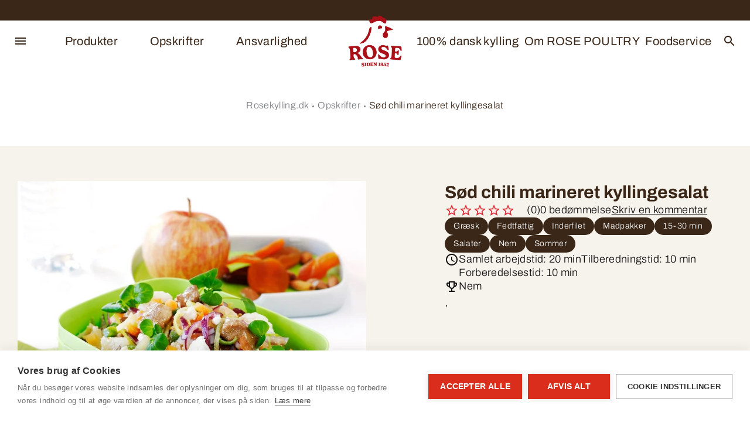

--- FILE ---
content_type: text/html; charset=utf-8
request_url: https://www.rosekylling.dk/opskrifter/kold-marineret-kyllingesalat/
body_size: 10125
content:

<!DOCTYPE html>
<html lang="da" class="">
<head>
        <!-- Google Tag Manager -->
    <script nonce="zQ/fmqq2rPTy0REHhopH6aH223zE6g9bN2fvsPwqXho=">
        (function (w, d, s, l, i) {
            w[l] = w[l] || []; w[l].push({
                'gtm.start':
                    new Date().getTime(), event: 'gtm.js'
            }); var f = d.getElementsByTagName(s)[0],
                j = d.createElement(s), dl = l != 'dataLayer' ? '&l=' + l : ''; j.async = true; j.src =
                    'https://www.googletagmanager.com/gtm.js?id=' + i + dl + ''; f.parentNode.insertBefore(j, f);
        })(window, document, 'script', 'dataLayer', 'GTM-KZZ7M7WB');</script>
    <!-- End Google Tag Manager -->

    <meta charset="utf-8">
    <meta http-equiv="X-UA-Compatible" content="IE=edge">
    <meta name="viewport" content="width=device-width,initial-scale=1">
    <meta name="google-site-verification" content="jfn_0DoEdgXl8PT5QovkfSZPVOOyEgusfRgGgZg_xvE">
    <title>S&#xF8;d chili marineret kyllingesalat</title>

    <link rel="preload" href="/Assets/Fonts/Rose/Archivo-Thin.ttf" as="font" type="font/ttf" crossorigin="anonymous">
    <link rel="preload" href="/Assets/Fonts/Rose/Archivo-Thin-italic.ttf" as="font" type="font/ttf" crossorigin="anonymous">
    <link rel="preload" href="/Assets/Fonts/Rose/Archivo-ExtraLight.ttf" as="font" type="font/ttf" crossorigin="anonymous">
    <link rel="preload" href="/Assets/Fonts/Rose/Archivo-ExtraLight-italic.ttf" as="font" type="font/ttf" crossorigin="anonymous">
    <link rel="preload" href="/Assets/Fonts/Rose/Archivo-Light.ttf" as="font" type="font/ttf" crossorigin="anonymous">
    <link rel="preload" href="/Assets/Fonts/Rose/Archivo-Light-italic.ttf" as="font" type="font/ttf" crossorigin="anonymous">
    <link rel="preload" href="/Assets/Fonts/Rose/Archivo-Regular.ttf" as="font" type="font/ttf" crossorigin="anonymous">
    <link rel="preload" href="/Assets/Fonts/Rose/Archivo-Regular-italic.ttf" as="font" type="font/ttf" crossorigin="anonymous">
    <link rel="preload" href="/Assets/Fonts/Rose/Archivo-Medium.ttf" as="font" type="font/ttf" crossorigin="anonymous">
    <link rel="preload" href="/Assets/Fonts/Rose/Archivo-Medium-italic.ttf" as="font" type="font/ttf" crossorigin="anonymous">
    <link rel="preload" href="/Assets/Fonts/Rose/Archivo-SemiBold.ttf" as="font" type="font/ttf" crossorigin="anonymous">
    <link rel="preload" href="/Assets/Fonts/Rose/Archivo-SemiBold-italic.ttf" as="font" type="font/ttf" crossorigin="anonymous">
    <link rel="preload" href="/Assets/Fonts/Rose/Archivo-Bold.ttf" as="font" type="font/ttf" crossorigin="anonymous">
    <link rel="preload" href="/Assets/Fonts/Rose/Archivo-Bold-italic.ttf" as="font" type="font/ttf" crossorigin="anonymous">
    <link rel="preload" href="/Assets/Fonts/Rose/Archivo-ExtraBold.ttf" as="font" type="font/ttf" crossorigin="anonymous">
    <link rel="preload" href="/Assets/Fonts/Rose/Archivo-ExtraBold-italic.ttf" as="font" type="font/ttf" crossorigin="anonymous">
    <link rel="preload" href="/Assets/Fonts/Rose/Archivo-Black.ttf" as="font" type="font/ttf" crossorigin="anonymous">
    <link rel="preload" href="/Assets/Fonts/Rose/Archivo-Black-italic.ttf" as="font" type="font/ttf" crossorigin="anonymous">

    <link rel="stylesheet" href="/Styles/Rose/screen.56031aa55c2d38cbb062.css">
    <link rel="shortcut icon" href="/Static/Favicons/Rose/favicon.png" />
    
        <link rel="canonical" href="https://www.rosekylling.dk/opskrifter/kold-marineret-kyllingesalat/" />


                <meta property="og:title" content="S&#xF8;d chili marineret kyllingesalat" />
<meta name="description" content=".">
        <meta property="og:description" content="." />
        <meta property="og:image" content="https://www.rosekylling.dk/globalassets/rose-kylling-ny/image-new-rose/opskrifter/madpakker--bornefavoritter/kold-marineret-kyllingsalat.jpg?preset=facebook-sharing" />
    <meta property="og:url" content="https://www.rosekylling.dk/opskrifter/kold-marineret-kyllingesalat/" />
    <meta property="og:type" content="website" />

    <script nonce="zQ/fmqq2rPTy0REHhopH6aH223zE6g9bN2fvsPwqXho=">
        window.grunticon = function (e) { if (e && 3 === e.length) { var t = window, n = !(!t.document.createElementNS || !t.document.createElementNS("http://www.w3.org/2000/svg", "svg").createSVGRect || !document.implementation.hasFeature("http://www.w3.org/TR/SVG11/feature#Image", "1.1") || window.opera && -1 === navigator.userAgent.indexOf("Chrome")), o = function (o) { var r = t.document.createElement("link"), a = t.document.getElementsByTagName("script")[0]; r.rel = "stylesheet", r.href = e[o && n ? 0 : o ? 1 : 2], a.parentNode.insertBefore(r, a) }, r = new t.Image; r.onerror = function () { o(!1) }, r.onload = function () { o(1 === r.width && 1 === r.height) }, r.src = "[data-uri]" } };
        grunticon(["/Static/Images/Output/icons.data.svg.css", "/Static/Images/Output/icons.data.png.css", "/Static/Images/Output/icons.fallback.css"]);
    </script>
    <noscript><link href="/Static/Images/Output/icons.fallback.css" rel="stylesheet"></noscript>
    


        <script nonce="zQ/fmqq2rPTy0REHhopH6aH223zE6g9bN2fvsPwqXho=" type="application/ld+json">
            {"@context":"https://schema.org","@type":"BreadcrumbList","itemListElement":[{"@type":"ListItem","position":1,"name":"Rosekylling.dk","item":"https://www.rosekylling.dk/"},{"@type":"ListItem","position":2,"name":"Opskrifter","item":"https://www.rosekylling.dk/opskrifter/"},{"@type":"ListItem","position":3,"name":"Sød chili marineret kyllingesalat","item":"https://www.rosekylling.dk/opskrifter/kold-marineret-kyllingesalat/"}]}
        </script>

</head>

<body class="body">
        <!-- Google Tag Manager (noscript) -->
    <noscript><iframe src="https://www.googletagmanager.com/ns.html?id=GTM-KZZ7M7WB" height="0" width="0" style="display:none;visibility:hidden"></iframe></noscript>
    <!-- End Google Tag Manager (noscript) -->


    
<script nonce="zQ/fmqq2rPTy0REHhopH6aH223zE6g9bN2fvsPwqXho=" type="text/javascript">
    window.headerSearchSettings = {"searchPageLink":"145291","searchTextPlaceholder":null,"searchPageUrl":"/sog/","searchTypes":[{"label":"Søg","value":"all"},{"label":"Sider","value":"page"},{"label":"Opskrifter","value":"recipe"},{"label":"Produkter","value":"product"}],"labels":{"placeholderText":"Søg","totalText":"Vi har fundet disse til dig","noResultText":"Der er desværre ingen resultater som matcher din søgning","showAllLabel":"Se alle resultater ","loadMoreProductsLabel":"Se flere","loadMoreRecipesLabel":"Se flere","loadMoreBlogsLabel":null,"loadMoreTipsLabel":null,"loadMorePagesLabel":"Se flere","loadMore":null,"globalSearchHeading":"Se flere opskrifter"},"sort":null,"pageSize":3,"lang":"da","selectedType":null};
</script>

<header class="header ">
    <button class="header__nav-toggle js-megamenu-toggle" type="button" aria-label="" aria-controls="megamenu" aria-expanded="false">
        <svg width="24" height="24" viewBox="0 0 24 24" fill="none" xmlns="http://www.w3.org/2000/svg">
<path d="M3 18H21V16H3V18ZM3 13H21V11H3V13ZM3 6V8H21V6H3Z"/>
</svg>

    </button>
    <ul class="header__nav">
            <li class="header__nav-item">
                <a class="header__nav-link" href="/produkter/">Produkter</a>
            </li>
            <li class="header__nav-item">
                <a class="header__nav-link" href="/opskrifter/">Opskrifter</a>
            </li>
            <li class="header__nav-item">
                <a class="header__nav-link" href="http://rosekylling.dk/baredygtighed--ansvarlighed/">Ansvarlighed</a>
            </li>
    </ul>
    <a class="header__logo" href="/">
        <img src="/globalassets/rose-kylling-ny/rose-brandlogo-2024-cmyk.png" alt=""/>
    </a>
    <ul class="header__nav">
            <li class="header__nav-item">
                <a class="header__nav-link" href="/dansk-kylling/">100% dansk kylling</a>
            </li>
            <li class="header__nav-item">
                <a class="header__nav-link" href="/Om-ROSE-POULTRY/">Om ROSE POULTRY</a>
            </li>
            <li class="header__nav-item">
                <a class="header__nav-link" href="https://www.rosekyllingfoodservice.dk/">Foodservice</a>
            </li>
    </ul>
    <button class="header__search-toggle js-search-toggle" type="button" aria-label="" aria-controls="search" aria-expanded="false">
        <svg width="24" height="24" viewBox="0 0 24 24" fill="none" xmlns="http://www.w3.org/2000/svg">
<path d="M15.5 14H14.71L14.43 13.73C15.41 12.59 16 11.11 16 9.5C16 5.91 13.09 3 9.5 3C5.91 3 3 5.91 3 9.5C3 13.09 5.91 16 9.5 16C11.11 16 12.59 15.41 13.73 14.43L14 14.71V15.5L19 20.49L20.49 19L15.5 14ZM9.5 14C7.01 14 5 11.99 5 9.5C5 7.01 7.01 5 9.5 5C11.99 5 14 7.01 14 9.5C14 11.99 11.99 14 9.5 14Z"/>
</svg>

    </button>

</header>

<div class="header-search js-search">
    <div class="header-search__backdrop js-search-toggle" aria-controls="header-search" aria-expanded="false"></div>
    <div class="header-search__pane">
        <button class="header-search__toggle js-search-toggle" type="button" aria-controls="header-search" aria-expanded="false">
            <svg width="24" height="24" viewBox="0 0 24 24" fill="none" xmlns="http://www.w3.org/2000/svg">
<path d="M19 6.41L17.59 5L12 10.59L6.41 5L5 6.41L10.59 12L5 17.59L6.41 19L12 13.41L17.59 19L19 17.59L13.41 12L19 6.41Z"/>
</svg>

        </button>
        <vue-header-search></vue-header-search>
    </div>
</div>



<nav id="megamenu" class="megamenu js-megamenu" aria-hidden="true">
    <div class="megamenu__backdrop js-megamenu-toggle"></div>
    <div class="megamenu__nav">
        <button class="megamenu__toggle js-megamenu-toggle" type="button" aria-controls="megamenu" aria-expanded="false">
            <svg width="24" height="24" viewBox="0 0 24 24" fill="none" xmlns="http://www.w3.org/2000/svg">
<path d="M19 6.41L17.59 5L12 10.59L6.41 5L5 6.41L10.59 12L5 17.59L6.41 19L12 13.41L17.59 19L19 17.59L13.41 12L19 6.41Z"/>
</svg>

        </button>
            <ul class="megamenu__list-1">



<li class="megamenu__item-1 ">
	    <span data-level="1" class="megamenu__button-1" >
	        <a type="button" href="/produkter/" data-id="00000000-0000-0000-0000-000000000000" class="">
	            Produkter
	        </a>
	        <span data-level="1" class="circle-opener js-megamenu-expandable-toggle" aria-controls="submenu_d4e51db3-e5ea-40fc-b231-aea4f0ef1b99" ></span>
	    </span>
	    <ul id="submenu_d4e51db3-e5ea-40fc-b231-aea4f0ef1b99" class="megamenu__list-2 js-megamenu-expandable " aria-hidden="aria-hidden" data-level="1">
	                <li class="megamenu__item-2" data-level="2">
	                    <a class="megamenu__link-2 " href="/produkter/ROSE-kylling-sortiment/" data-id="57d176a0-bb52-4942-b084-82d4b9b65cbc">
	                        Samlet sortiment
	                    </a>
	                </li>
	                <li class="megamenu__item-2" data-level="2">
	                    <a class="megamenu__link-2 " href="/produkter/faerdigstegt-kylling/" data-id="62c2c5e5-6016-429e-9b83-f5a6d05b41ec">
	                        F&#xE6;rdigstegt kylling
	                    </a>
	                </li>
	                <li class="megamenu__item-2" data-level="2">
	                    <a class="megamenu__link-2 " href="/produkter/strimler--tern/" data-id="e70ab9d4-c569-42ae-8b98-32e19db3e226">
	                        Strimler &amp; Tern
	                    </a>
	                </li>
	                <li class="megamenu__item-2" data-level="2">
	                    <a class="megamenu__link-2 " href="/produkter/hakket_kylling/" data-id="e01e7ab8-a67e-4f59-9aa1-89c069b34ce6">
	                        Hakket kylling
	                    </a>
	                </li>
	    </ul>
</li>




<li class="megamenu__item-1 ">
	    <span data-level="1" class="megamenu__button-1" >
	        <a type="button" href="/opskrifter/" data-id="00000000-0000-0000-0000-000000000000" class="">
	            Opskrifter
	        </a>
	        <span data-level="1" class="circle-opener js-megamenu-expandable-toggle" aria-controls="submenu_6b89e94e-786c-470d-b066-66a294cb644d" ></span>
	    </span>
	    <ul id="submenu_6b89e94e-786c-470d-b066-66a294cb644d" class="megamenu__list-2 js-megamenu-expandable " aria-hidden="aria-hidden" data-level="1">
	                <li class="megamenu__item-2" data-level="2">
	                    <a class="megamenu__link-2 " href="/opskrifter/opskrifter-filterside/" data-id="19e6b944-14f0-4005-80d5-78a825088899">
	                        S&#xF8;g blandt mere end 600 opskrifter
	                    </a>
	                </li>
	    </ul>
</li>




<li class="megamenu__item-1 ">
        <a class="megamenu__link-1 " href="https://jobs.rosepoultry.com/" target="_blank" data-id="00000000-0000-0000-0000-000000000000">
            Job
        </a>
</li>




<li class="megamenu__item-1 ">
	    <span data-level="1" class="megamenu__button-1" >
	        <a type="button" href="/baredygtighed--ansvarlighed/" data-id="00000000-0000-0000-0000-000000000000" class="">
	            Ansvarlighed
	        </a>
	        <span data-level="1" class="circle-opener js-megamenu-expandable-toggle" aria-controls="submenu_3d1a7ec2-89ab-44e5-ac68-cb35afce95c0" ></span>
	    </span>
	    <ul id="submenu_3d1a7ec2-89ab-44e5-ac68-cb35afce95c0" class="megamenu__list-2 js-megamenu-expandable " aria-hidden="aria-hidden" data-level="1">
	                <li class="megamenu__item-2" data-level="2">
	                    <a class="megamenu__link-2 " href="/baredygtighed--ansvarlighed/hjertesager/" data-id="ef696fe5-c068-4df7-9281-81a7823aa021">
	                        Hjertesager
	                    </a>
	                </li>
	                <li class="megamenu__item-2" data-level="2">
	                    <a class="megamenu__link-2 " href="/baredygtighed--ansvarlighed/kylling-og-klimaet/" data-id="0f2d5571-0956-4e46-9792-6b3e89310b08">
	                        Kylling og klimaet
	                    </a>
	                </li>
	                <li class="megamenu__item-2" data-level="2">
	                    <a class="megamenu__link-2 " href="/baredygtighed--ansvarlighed/klimainitiativer/emballager/" data-id="2b401c40-edb9-488f-8493-e82148ab3572">
	                        Emballage
	                    </a>
	                </li>
	                <li class="megamenu__item-2" data-level="2">
	                    <a class="megamenu__link-2 " href="/baredygtighed--ansvarlighed/klimainitiativer/" data-id="c4fe361b-2ba6-4167-aedf-e0954f17fb87">
	                        Klimainitiativer
	                    </a>
	                </li>
	    </ul>
</li>




<li class="megamenu__item-1 ">
	    <span data-level="1" class="megamenu__button-1" >
	        <a type="button" href="/dansk-kylling/" data-id="00000000-0000-0000-0000-000000000000" class="">
	            100% dansk kylling
	        </a>
	        <span data-level="1" class="circle-opener js-megamenu-expandable-toggle" aria-controls="submenu_229d0a83-c266-4a44-9964-dca6aef0fce6" ></span>
	    </span>
	    <ul id="submenu_229d0a83-c266-4a44-9964-dca6aef0fce6" class="megamenu__list-2 js-megamenu-expandable " aria-hidden="aria-hidden" data-level="1">
	                <li class="megamenu__item-2" data-level="2">
	                    <a class="megamenu__link-2 " href="/dansk-kylling/fodevaresikkerhed/" data-id="05351ac0-be7b-4c4c-adc4-40a912f05a98">
	                        F&#xF8;devaresikkerhed
	                    </a>
	                </li>
	                <li class="megamenu__item-2" data-level="2">
	                    <a class="megamenu__link-2 " href="/dansk-kylling/Dyrevelfaerd/" data-id="6940cfb5-0ed5-40fe-9d0b-858614acbe3d">
	                        Dyrevelf&#xE6;rd
	                    </a>
	                </li>
	                <li class="megamenu__item-2" data-level="2">
	                    <a class="megamenu__link-2 " href="/dansk-kylling/produktion-af-dansk-kylling/" data-id="d4c3bf42-1524-4c0d-b292-3dec4fb9779a">
	                        Dansk gennem hele produktionsk&#xE6;den
	                    </a>
	                </li>
	                <li class="megamenu__item-2" data-level="2">
	                    <a class="megamenu__link-2 " href="/dansk-kylling/ga-efter-det-danske-flag/" data-id="89d7a2c9-2a26-4a54-8965-9a286f664023">
	                        G&#xE5; efter det danske flag p&#xE5; pakken
	                    </a>
	                </li>
	                <li class="megamenu__item-2" data-level="2">
	                    <a class="megamenu__link-2 " href="/dansk-kylling/rose-kyllinger/" data-id="7c290617-09b7-44da-9511-f8feffd1d86f">
	                        Rose kyllinger
	                    </a>
	                </li>
	    </ul>
</li>




<li class="megamenu__item-1 ">
	    <span data-level="1" class="megamenu__button-1" >
	        <a type="button" href="/Om-ROSE-POULTRY/" data-id="00000000-0000-0000-0000-000000000000" class="">
	            Om ROSE POULTRY
	        </a>
	        <span data-level="1" class="circle-opener js-megamenu-expandable-toggle" aria-controls="submenu_85b17007-d67c-4455-a389-986f4060c48b" ></span>
	    </span>
	    <ul id="submenu_85b17007-d67c-4455-a389-986f4060c48b" class="megamenu__list-2 js-megamenu-expandable " aria-hidden="aria-hidden" data-level="1">
	                <li class="megamenu__item-2" data-level="2">
	                    <a class="megamenu__link-2 " href="/Om-ROSE-POULTRY/hvem-er-rose/" data-id="075ec205-badd-4c99-a8b5-89bd4909d8bd">
	                        Hvem er ROSE?
	                    </a>
	                </li>
	                <li class="megamenu__item-2" data-level="2">
	                    <a class="megamenu__link-2 " href="/Om-ROSE-POULTRY/sporgsmal-og-svar/" data-id="1018d79c-2796-410a-9209-3d3e4a638635">
	                        Sp&#xF8;rgsm&#xE5;l &amp; svar
	                    </a>
	                </li>
	                <li class="megamenu__item-2" data-level="2">
	                    <a class="megamenu__link-2 " href="/Om-ROSE-POULTRY/nyheder/" data-id="f4a61a54-38d9-4fcd-860d-413ace60569c">
	                        Nyheder
	                    </a>
	                </li>
	                <li class="megamenu__item-2" data-level="2">
	                    <a class="megamenu__link-2 " href="/Om-ROSE-POULTRY/reklamationer-dk/" data-id="d72dfaa5-cf14-4688-b40e-057b05f5bcdb">
	                        Reklamationer (DK)
	                    </a>
	                </li>
	    </ul>
</li>




<li class="megamenu__item-1 ">
	    <span data-level="1" class="megamenu__button-1" >
	        <a type="button" href="/Om-ROSE-POULTRY/kontakt_os/" data-id="00000000-0000-0000-0000-000000000000" class="">
	            Kontakt os
	        </a>
	        <span data-level="1" class="circle-opener js-megamenu-expandable-toggle" aria-controls="submenu_da3ec2e8-131b-4ff8-aa7e-a924277bffed" ></span>
	    </span>
	    <ul id="submenu_da3ec2e8-131b-4ff8-aa7e-a924277bffed" class="megamenu__list-2 js-megamenu-expandable " aria-hidden="aria-hidden" data-level="1">
	                <li class="megamenu__item-2" data-level="2">
	                    <a class="megamenu__link-2 " href="/Om-ROSE-POULTRY/reklamationer-dk/" data-id="d72dfaa5-cf14-4688-b40e-057b05f5bcdb">
	                        Reklamationer (DK)
	                    </a>
	                </li>
	                <li class="megamenu__item-2" data-level="2">
	                    <a class="megamenu__link-2 " href="/Om-ROSE-POULTRY/Klagomaal-se/" data-id="c33f8fdd-6577-4fb3-9ebe-8301d6de389a">
	                        Klagom&#xE5;l (SE)
	                    </a>
	                </li>
	    </ul>
</li>

            </ul>
    </div>
</nav>

    <main class="main ">
        

<script type="application/ld+json" nonce="zQ/fmqq2rPTy0REHhopH6aH223zE6g9bN2fvsPwqXho=">{
  "@context": "https://schema.org/",
  "@type": "Recipe",
  "name": "Sød chili marineret kyllingesalat",
  "image": [
    "https://www.rosekylling.dk/cdn-cgi/image/quality=85,format=auto,width=705/globalassets/rose-kylling-ny/image-new-rose/opskrifter/madpakker--bornefavoritter/kold-marineret-kyllingsalat.jpg",
    "https://www.rosekylling.dk/cdn-cgi/image/quality=85,format=auto,width=707/globalassets/rose-kylling-ny/image-new-rose/opskrifter/madpakker--bornefavoritter/kold-marineret-kyllingsalat.jpg",
    "https://www.rosekylling.dk/cdn-cgi/image/quality=85,format=auto,width=545/globalassets/rose-kylling-ny/image-new-rose/opskrifter/madpakker--bornefavoritter/kold-marineret-kyllingsalat.jpg"
  ],
  "datePublished": "2022-06-30",
  "description": ".",
  "prepTime": "PT10M",
  "cookTime": "PT10M",
  "totalTime": "PT20M",
  "keywords": "Græsk,Fedtfattig,Inderfilet,Madpakker,15-30 min,Salater,Nem,Sommer,Opskrifter",
  "recipeIngredient": [
    "400 g kyllingeinderfilet",
    "1 dl sweet chili sauce",
    "0,25 stk blomkål",
    "1 stk porre",
    "2 stk gulerødder",
    "1 stk peberfrugt",
    "150 g feta",
    "0,5 stk rødløg"
  ],
  "recipeInstructions": "Skær kyllingen i små tern og steg dem på panden i lidt chilisovs. Snit porre, peberfrugt og rødløg småt. Skær blomkålen i små buketter, skræl og skær gulerod i tynde skiver. Bland det hele sammen i en stor skål, hæld chili saucen over og rør det sammen. Server evt. med et stykke brød.  ",
  "recipeYield": 4
}</script>

<div class="section section-breadcrumbs">
    <div class="container">
        
<ul class="breadcrumbs">
        <li class="breadcrumbs__item">
            <a class="breadcrumbs__link" href="/">Rosekylling.dk</a>
        </li>
        <li class="breadcrumbs__item">
            <a class="breadcrumbs__link" href="/opskrifter/">Opskrifter</a>
        </li>
        <li class="breadcrumbs__item breadcrumbs__item--current">
            <a class="breadcrumbs__link" href="/opskrifter/kold-marineret-kyllingesalat/">Sød chili marineret kyllingesalat</a>
        </li>
</ul>

    </div>
</div>

<div class="section section--light recipe">
    <div class="container">
        <div class="row row--grid">
            <div class="col-md-6">
                <picture class="recipe__image">
                    <source media="(max-width: 575px)" srcset="/cdn-cgi/image/quality=85,format=auto,width=545/globalassets/rose-kylling-ny/image-new-rose/opskrifter/madpakker--bornefavoritter/kold-marineret-kyllingsalat.jpg" />
                    <source media="(max-width: 767px)" srcset="/cdn-cgi/image/quality=85,format=auto,width=707/globalassets/rose-kylling-ny/image-new-rose/opskrifter/madpakker--bornefavoritter/kold-marineret-kyllingsalat.jpg" />
                    <img src="/cdn-cgi/image/quality=85,format=auto,width=705/globalassets/rose-kylling-ny/image-new-rose/opskrifter/madpakker--bornefavoritter/kold-marineret-kyllingsalat.jpg" alt="S&#xF8;d chili marineret kyllingesalat" />
                </picture>
            </div>
            <div class="col-md-5 offset-md-1">
                <div class="recipe__info space-y-md">
                    <h1 class="h2">Sød chili marineret kyllingesalat</h1>
                        <vue-recipe-rating data-recipe-id="170388"
                                           data-rating-total-text='bedømmelse'
                                           data-anchor-link-heading='Skriv en kommentar'>
                        </vue-recipe-rating>
                    <div class="recipe-page__tags">
                        <ul class="tags-list">
                                <li class="tags-list__item">
                                    <a class="tag-label" href="/opskrifter/opskrifter-filterside/?TargetingTags=166955">Gr&#xE6;sk</a>
                                </li>
                                <li class="tags-list__item">
                                    <a class="tag-label" href="/opskrifter/opskrifter-filterside/?TargetingTags=166933">Fedtfattig</a>
                                </li>
                                <li class="tags-list__item">
                                    <a class="tag-label" href="/opskrifter/opskrifter-filterside/?TargetingTags=166939">Inderfilet</a>
                                </li>
                                <li class="tags-list__item">
                                    <a class="tag-label" href="/opskrifter/opskrifter-filterside/?TargetingTags=166921">Madpakker</a>
                                </li>
                                <li class="tags-list__item">
                                    <a class="tag-label" href="/opskrifter/opskrifter-filterside/?TargetingTags=166960">15-30 min</a>
                                </li>
                                <li class="tags-list__item">
                                    <a class="tag-label" href="/opskrifter/opskrifter-filterside/?TargetingTags=166926">Salater</a>
                                </li>
                                <li class="tags-list__item">
                                    <a class="tag-label" href="/opskrifter/opskrifter-filterside/?TargetingTags=166964">Nem</a>
                                </li>
                                <li class="tags-list__item">
                                    <a class="tag-label" href="/opskrifter/opskrifter-filterside/?TargetingTags=166918">Sommer</a>
                                </li>

                        </ul>
                    </div>
                    <div class="recipe__stats">
                            <div class="recipe__stats-row">
                                <div class="recipe__stats-icon">
                                    <svg width="24" height="24" viewBox="0 0 24 24" fill="none" xmlns="http://www.w3.org/2000/svg">
<path d="M11.99 2C6.47 2 2 6.48 2 12C2 17.52 6.47 22 11.99 22C17.52 22 22 17.52 22 12C22 6.48 17.52 2 11.99 2ZM12 20C7.58 20 4 16.42 4 12C4 7.58 7.58 4 12 4C16.42 4 20 7.58 20 12C20 16.42 16.42 20 12 20ZM12.5 7H11V13L16.25 16.15L17 14.92L12.5 12.25V7Z"/>
</svg>

                                </div>
                                <div class="recipe__stats-items">
                                    <div class="recipe__stats-item">Samlet arbejdstid: 20 min</div>
                                    <div class="recipe__stats-item">Tilberedningstid: 10 min</div>
                                    <div class="recipe__stats-item">Forberedelsestid: 10 min</div>
                                </div>
                            </div>

                            <div class="recipe__stats-row">
                                <div class="recipe__stats-icon">
                                    <svg width="24" height="24" viewBox="0 0 24 24" fill="none" xmlns="http://www.w3.org/2000/svg">
<path d="M19 5H17V3H7V5H5C3.9 5 3 5.9 3 7V8C3 10.55 4.92 12.63 7.39 12.94C8.02 14.44 9.37 15.57 11 15.9V19H7V21H17V19H13V15.9C14.63 15.57 15.98 14.44 16.61 12.94C19.08 12.63 21 10.55 21 8V7C21 5.9 20.1 5 19 5ZM5 8V7H7V10.82C5.84 10.4 5 9.3 5 8ZM12 14C10.35 14 9 12.65 9 11V5H15V11C15 12.65 13.65 14 12 14ZM19 8C19 9.3 18.16 10.4 17 10.82V7H19V8Z"/>
</svg>

                                </div>
                                <div class="recipe__stats-items">
                                        <div class="recipe__stats-item">Nem</div>
                                </div>

                            </div>
                    </div>
                    <div class="recipe__summary rich-text text-large js-expandable" id="recipe-summary" aria-hidden="true" data-ellipsis="true">
                        
<p>.</p>
                    </div>
                    <div class="recipe__summary-toggle">
                        <button class="link" type="button" aria-controls="recipe-summary" aria-expanded="false">
                            <span>Vis mere</span>
                            <span>Vis mindre</span>
                        </button>
                    </div>
                </div>
            </div>
        </div>
    </div>
</div>

<div class="section recipe">
    <div class="container">


<div class="prevent-sleep " id="prevent-sleep">
    <label class="switch" for="toggleSleep">
        <input type="checkbox" id="toggleSleep">
        <span class="slider round"></span>
    </label>
    <p>Hold min sk&#xE6;rm t&#xE6;ndt</p>
</div>


        <div class="recipe__instructions">
            <div class="row row--grid">


                <div class="col-md-4 offset-md-1">
                    <div class="space-y-md">
                            <div class="recipe__portion-calculator" id="portion-calculator"></div>
                            <script nonce="zQ/fmqq2rPTy0REHhopH6aH223zE6g9bN2fvsPwqXho=" type="text/javascript">
                                window.portionCalculatorSettings = {"ingredients":[{"amount":400.0,"unit":"g","ingredientDescription":"kyllingeinderfilet","subHeader":"","url":"/produkter/inderfilet/","iconUrls":[]},{"amount":1.0,"unit":"dl","ingredientDescription":"sweet chili sauce","subHeader":"","url":null,"iconUrls":[]},{"amount":0.25,"unit":"stk","ingredientDescription":"blomkål","subHeader":"","url":null,"iconUrls":[]},{"amount":1.0,"unit":"stk","ingredientDescription":"porre","subHeader":"","url":null,"iconUrls":[]},{"amount":2.0,"unit":"stk","ingredientDescription":"gulerødder","subHeader":"","url":null,"iconUrls":[]},{"amount":1.0,"unit":"stk","ingredientDescription":"peberfrugt","subHeader":"","url":null,"iconUrls":[]},{"amount":150.0,"unit":"g","ingredientDescription":"feta","subHeader":"","url":null,"iconUrls":[]},{"amount":0.5,"unit":"stk","ingredientDescription":"rødløg","subHeader":"","url":null,"iconUrls":[]}],"labels":{"ingredients":"Ingredienser","servings":"Serveringer","assumptionWarning":null,"portionSize":null,"portionSizeUnit":null,"yield":null},"defaultPortionAmount":4,"portionAmountIncrement":1,"minPortionAmount":1,"maxPortionAmount":100,"defaultPortionSize":-1,"portionSizeIncrement":100,"portionSizeMaxValue":10000,"useInputField":false};
                            </script>
                    </div>
                </div>
                <div class="col-md-5 offset-md-1">
                    <div class="space-y-md">

                        <h3>Tilberedning</h3>

                            <div class="rich-text text-large">
                                
<ol>
<li>Sk&aelig;r kyllingen i sm&aring; tern og steg dem p&aring; panden i lidt chilisovs.</li>
<li>Snit porre, peberfrugt og r&oslash;dl&oslash;g sm&aring;t.</li>
<li>Sk&aelig;r blomk&aring;len i sm&aring; buketter, skr&aelig;l og sk&aelig;r gulerod i tynde skiver.</li>
<li>Bland det hele sammen i en stor sk&aring;l, h&aelig;ld chili saucen over og r&oslash;r det sammen.</li>
<li>Server evt. med et stykke br&oslash;d. &nbsp;</li>
</ol>
                            </div>


    <div class="share">
        <div class="share__section">
            <span class="share__label">Del</span>
            <a class="share__link btn btn--social" href="//www.facebook.com/sharer.php?u=https://www.rosekylling.dk/opskrifter/kold-marineret-kyllingesalat/" target="_blank" aria-label="Facebook">
                <svg width="64" height="64" viewBox="0 0 64 64" fill="none" xmlns="http://www.w3.org/2000/svg">
    <path d="M32 0C14.4 0 0 14.4 0 32c0 15.84 11.52 28.96 26.72 31.68l.16-.13V40.96h-8V32h8v-7.04c0-8 5.12-12.48 12.48-12.48 2.24 0 4.8.32 7.04.64v8.16h-4.16c-3.84 0-4.8 1.92-4.8 4.48V32h8.48l-1.44 8.96h-7.04v22.684C52.56 60.86 64 47.784 64 32 64 14.4 49.6 0 32 0z"/>
</svg>

            </a>
            <a class="share__link btn btn--social" href="//twitter.com/share?url=https://www.rosekylling.dk/opskrifter/kold-marineret-kyllingesalat/&amp;text=S&#xF8;d chili marineret kyllingesalat" target="_blank" aria-label="Twitter">
                <svg width="64" height="64" viewBox="0 0 64 64" fill="none" xmlns="http://www.w3.org/2000/svg">
<path fill-rule="evenodd" clip-rule="evenodd" d="M32 64C49.6731 64 64 49.6731 64 32C64 14.3269 49.6731 0 32 0C14.3269 0 0 14.3269 0 32C0 49.6731 14.3269 64 32 64ZM50.6963 11L35.8054 28.3607L52 52H40.0891L29.183 36.0813L15.5289 52H12L27.6164 33.7946L12 11H23.9109L34.2379 26.0741L47.1677 11H50.6963ZM29.3899 31.7256L30.9722 33.9955L41.7492 49.4568H47.1693L33.9627 30.5102L32.3804 28.2404L22.2205 13.6643H16.8004L29.3899 31.7256Z"/>
</svg>

            </a>
        </div>
        <div class="share__section">
            <span class="share__label">Print</span>
            <button class="share__link btn btn--social print-button">
                <svg width="34" height="34" viewBox="0 0 34 34" fill="none" xmlns="http://www.w3.org/2000/svg">
<path d="M26.9163 11.3333H25.4997V4.25H8.49967V11.3333H7.08301C4.73134 11.3333 2.83301 13.2317 2.83301 15.5833V24.0833H8.49967V29.75H25.4997V24.0833H31.1663V15.5833C31.1663 13.2317 29.268 11.3333 26.9163 11.3333ZM11.333 7.08333H22.6663V11.3333H11.333V7.08333ZM22.6663 24.0833V26.9167H11.333V21.25H22.6663V24.0833ZM25.4997 21.25V18.4167H8.49967V21.25H5.66634V15.5833C5.66634 14.8042 6.30384 14.1667 7.08301 14.1667H26.9163C27.6955 14.1667 28.333 14.8042 28.333 15.5833V21.25H25.4997Z"/>
<path d="M25.4997 17.7083C26.2821 17.7083 26.9163 17.0741 26.9163 16.2917C26.9163 15.5093 26.2821 14.875 25.4997 14.875C24.7173 14.875 24.083 15.5093 24.083 16.2917C24.083 17.0741 24.7173 17.7083 25.4997 17.7083Z"/>
</svg>

            </button>
        </div>
    </div>

                    </div>
                </div>
            </div>
        </div>
    </div>
</div>


    <div class="section " id="social-section-hook">
        


<script nonce="zQ/fmqq2rPTy0REHhopH6aH223zE6g9bN2fvsPwqXho=" type="text/javascript">
    window.recipeCommentsSettings = JSON.parse('{"maxThreadDepth":4,"lang":"da","rootId":"170388","user":{"isAdmin":false,"name":null},"labels":{"socialHeading":"Skriv en kommentar til opskriften","socialRatingLabel":"Bedøm en opskrift","socialCommentAuthorPlaceholder":"Navn eller pseudonym","socialCommentPlaceholder":"Skriv en kommentar","socialSendComment":"Send kommentar","socialDeleteComment":"Slet kommentar","socialReplyComment":"Besvar","socialShowRepliesComment":"Vis besvarelser","socialShowMoreComments":"Vis flere kommentarer","socialAdminIcon":"/globalassets/rose-kylling-ny/rose-brandlogo-2024-cmyk.png","socialAdminName":"Administrator","socialThankYouMessage":"Tak for din bedømmelse","socialAnchorLinkHeading":"Skriv en kommentar","socialModifyRatingButtonText":"Ændre bedømmelse","socialModifyRecipeRatingHeadingText":"Opdater bedømmelse","socialRateRecipe":"Bedøm en opskrift","socialShowLessButtonText":"Vis mindre","socialInappropriateMessageButtonText":"Indberet upassende kommentar","socialInappropriateMessageNotificationText":"Tak for din indberetning","socialModifyRatingLabelText":"Opdater bedømmelse","socialRatingTotal":null}}');
    window.recipeCommentsSettings.antiForgery = 'CfDJ8BxeZbXwL8RIp3i5IxNZqmhgS0b6AKfZ9jXObtjL9C4bNv7Seb_4m617Tvq9kiI6ttolM5d9oc5IzcSOcQc28rg-GECWyIVHNj6E20AbsSLcQj0OyNLHUKaBhvpTEeXCRkMVGev2MVcr8JjmI69of2s';
</script>

<vue-social />

    </div>







    </main>

    
<script nonce="zQ/fmqq2rPTy0REHhopH6aH223zE6g9bN2fvsPwqXho=">
    document.addEventListener("DOMContentLoaded", function() {
        var closeBtn = document.getElementById("side-banner__close-btn");
        var sideBanner = document.getElementById("side-banner");

        if (closeBtn && sideBanner) {
            closeBtn.addEventListener("click", function() {
                sideBanner.style.display = "none";
            });
        }
    });
</script>


    



<footer class="section section--dark footer">
    <div class="container">
        <div class="row row--grid">
            <div class="col-md-2">
                <a class="footer__logo" href="/">
                    <img src="/globalassets/rose-kylling-ny/rose-brandlogo-2024-neg.png" alt=""/>
                </a>
            </div>

                    <div class="col-xs-6 col-md-2">
                        <div class="footer__nav">
                                <h3 class="footer__nav-title">OM ROSE POULTRY</h3>

                                <ul class="footer__nav-list uppercase">
                                        <li class="footer__nav-item">
                                            <a class="footer__nav-link" href="/Om-ROSE-POULTRY/hvem-er-rose/">
                                                Historien bag ROSE
                                            </a>
                                        </li>
                                        <li class="footer__nav-item">
                                            <a class="footer__nav-link" href="https://jobs.rosepoultry.com/" target="_blank">
                                                Job &amp; Karriere
                                            </a>
                                        </li>
                                        <li class="footer__nav-item">
                                            <a class="footer__nav-link" href="/Om-ROSE-POULTRY/sporgsmal-og-svar/">
                                                Sp&#xF8;rgsm&#xE5;l &amp; svar
                                            </a>
                                        </li>
                                        <li class="footer__nav-item">
                                            <a class="footer__nav-link" href="/Om-ROSE-POULTRY/reklamationer-dk/">
                                                Reklamationer
                                            </a>
                                        </li>
                                        <li class="footer__nav-item">
                                            <a class="footer__nav-link" href="/Om-ROSE-POULTRY/Klagomaal-se/">
                                                Klagom&#xE5;l (SE)
                                            </a>
                                        </li>
                                        <li class="footer__nav-item">
                                            <a class="footer__nav-link" href="/Om-ROSE-POULTRY/kontakt_os/">
                                                Kontakt os
                                            </a>
                                        </li>
                                        <li class="footer__nav-item">
                                            <a class="footer__nav-link" href="/Om-ROSE-POULTRY/nyheder/">
                                                Nyheder
                                            </a>
                                        </li>
                                </ul>

                        </div>
                    </div>
                    <div class="col-xs-6 col-md-2">
                        <div class="footer__nav">
                                <h3 class="footer__nav-title">PRODUKTER</h3>

                                <ul class="footer__nav-list uppercase">
                                        <li class="footer__nav-item">
                                            <a class="footer__nav-link" href="/produkter/">
                                                ROSE-sortimentet
                                            </a>
                                        </li>
                                </ul>

                        </div>
                    </div>
                    <div class="col-xs-6 col-md-2">
                        <div class="footer__nav">
                                <h3 class="footer__nav-title">OPSKRIFTER</h3>

                                <ul class="footer__nav-list uppercase">
                                        <li class="footer__nav-item">
                                            <a class="footer__nav-link" href="/opskrifter/opskrifter-filterside/">
                                                S&#xF8;g blandt alle 600 opskrifter
                                            </a>
                                        </li>
                                        <li class="footer__nav-item">
                                            <a class="footer__nav-link" href="/opskrifter/opskrifter-med-hakket-kylling/">
                                                Opskrifter med hakket kylling
                                            </a>
                                        </li>
                                        <li class="footer__nav-item">
                                            <a class="footer__nav-link" href="/opskrifter/opskrifter-med-fardigstegt-kylling/">
                                                Opskrifter med f&#xE6;rdigstegt kylling
                                            </a>
                                        </li>
                                </ul>

                        </div>
                    </div>
                    <div class="col-xs-6 col-md-2">
                        <div class="footer__nav">
                                <h3 class="footer__nav-title">100% DANSK KYLLING</h3>

                                <ul class="footer__nav-list uppercase">
                                        <li class="footer__nav-item">
                                            <a class="footer__nav-link" href="/dansk-kylling/Dyrevelfaerd/">
                                                DYREVELF&#xC6;RD
                                            </a>
                                        </li>
                                        <li class="footer__nav-item">
                                            <a class="footer__nav-link" href="/dansk-kylling/fodevaresikkerhed/">
                                                F&#xD8;DEVARESIKKERHED
                                            </a>
                                        </li>
                                        <li class="footer__nav-item">
                                            <a class="footer__nav-link" href="/dansk-kylling/rose-kyllinger/">
                                                DE DANSKE ROSE-KYLLINGER
                                            </a>
                                        </li>
                                        <li class="footer__nav-item">
                                            <a class="footer__nav-link" href="/dansk-kylling/ga-efter-det-danske-flag/">
                                                G&#xC5; EFTER DET DANSKE FLAG P&#xC5; PAKKEN
                                            </a>
                                        </li>
                                        <li class="footer__nav-item">
                                            <a class="footer__nav-link" href="/dansk-kylling/produktion-af-dansk-kylling/">
                                                DANSK GENNEM HELE PRODUKTIONSK&#xC6;DEN
                                            </a>
                                        </li>
                                        <li class="footer__nav-item">
                                            <a class="footer__nav-link" href="/dansk-kylling/produktion-af-dansk-kylling/danske-landmaend/">
                                                VORES DANSKE LANDM&#xC6;ND
                                            </a>
                                        </li>
                                </ul>

                        </div>
                    </div>
                    <div class="col-xs-12 col-md-2">
                        <div class="footer__nav">
                                <h3 class="footer__nav-title">ANSVARLIGHED</h3>

                                <ul class="footer__nav-list footer__nav-list--last-odd uppercase">
                                        <li class="footer__nav-item">
                                            <a class="footer__nav-link" href="/baredygtighed--ansvarlighed/hjertesager/">
                                                HJERTESAGER
                                            </a>
                                        </li>
                                        <li class="footer__nav-item">
                                            <a class="footer__nav-link" href="/baredygtighed--ansvarlighed/klimainitiativer/">
                                                KLIMAINITIATIVER
                                            </a>
                                        </li>
                                        <li class="footer__nav-item">
                                            <a class="footer__nav-link" href="/baredygtighed--ansvarlighed/kylling-og-klimaet/">
                                                KYLLING &amp; KLIMAET
                                            </a>
                                        </li>
                                </ul>

                        </div>
                    </div>

            <div class="col-md-3  u-flex-end">

                        <div class="footer__contact">
                            <a class="btn" href="/Om-ROSE-POULTRY/kontakt_os/">
                                Kontakt os
                            </a>
                        </div>
                    <ul class="footer__social">
                            <li class="footer__social-item">
                                <a class="btn btn--social" target="_blank" href="https://www.facebook.com/rosepoultry" aria-label="Facebook">
                                    <svg width="64" height="64" viewBox="0 0 64 64" fill="none" xmlns="http://www.w3.org/2000/svg">
    <path d="M32 0C14.4 0 0 14.4 0 32c0 15.84 11.52 28.96 26.72 31.68l.16-.13V40.96h-8V32h8v-7.04c0-8 5.12-12.48 12.48-12.48 2.24 0 4.8.32 7.04.64v8.16h-4.16c-3.84 0-4.8 1.92-4.8 4.48V32h8.48l-1.44 8.96h-7.04v22.684C52.56 60.86 64 47.784 64 32 64 14.4 49.6 0 32 0z"/>
</svg>

                                </a>
                            </li>
                            <li class="footer__social-item">
                                <a class="btn btn--social" target="_blank" href="https://www.instagram.com/rose_kylling/" aria-label="Instagram">
                                    <svg width="64" height="64" viewBox="0 0 64 64" fill="none" xmlns="http://www.w3.org/2000/svg">
<path d="M43.8231 23.0554C43.548 22.3475 43.2193 21.8422 42.6886 21.3115C42.1579 20.7808 41.6527 20.4521 40.9447 20.177C40.4103 19.9693 39.6072 19.7223 38.1285 19.6548C36.5293 19.5819 36.0496 19.5664 32 19.5664C27.9504 19.5664 27.4707 19.5818 25.8715 19.6548C24.3928 19.7223 23.5897 19.9693 23.0553 20.177C22.3474 20.4522 21.8421 20.7808 21.3114 21.3115C20.7807 21.8422 20.452 22.3475 20.1769 23.0554C19.9692 23.5898 19.7222 24.3929 19.6547 25.8716C19.5817 27.4708 19.5663 27.9505 19.5663 32.0001C19.5663 36.0497 19.5817 36.5294 19.6547 38.1287C19.7222 39.6074 19.9692 40.4104 20.1769 40.9448C20.452 41.6528 20.7807 42.158 21.3114 42.6887C21.8421 43.2194 22.3474 43.5481 23.0553 43.8232C23.5897 44.0309 24.3928 44.278 25.8715 44.3455C27.4705 44.4184 27.9501 44.4338 32 44.4338C36.0499 44.4338 36.5295 44.4184 38.1285 44.3455C39.6072 44.278 40.4103 44.031 40.9447 43.8232C41.6527 43.5481 42.1579 43.2194 42.6886 42.6887C43.2193 42.158 43.548 41.6528 43.8231 40.9448C44.0308 40.4104 44.2778 39.6074 44.3453 38.1287C44.4183 36.5294 44.4337 36.0497 44.4337 32.0001C44.4337 27.9505 44.4183 27.4708 44.3453 25.8716C44.2778 24.3929 44.0308 23.5898 43.8231 23.0554ZM32 39.7883C27.6987 39.7883 24.2119 36.3014 24.2119 32.0001C24.2119 27.6989 27.6987 24.212 32 24.212C36.3013 24.212 39.7882 27.6989 39.7882 32.0001C39.7882 36.3014 36.3013 39.7883 32 39.7883ZM40.0959 25.7242C39.0908 25.7242 38.2759 24.9094 38.2759 23.9042C38.2759 22.8991 39.0908 22.0843 40.0959 22.0843C41.101 22.0843 41.9158 22.8991 41.9158 23.9042C41.9158 24.9094 41.101 25.7242 40.0959 25.7242Z"/>
<path d="M32 37.0553C34.7921 37.0553 37.0555 34.7919 37.0555 31.9998C37.0555 29.2078 34.7921 26.9443 32 26.9443C29.2079 26.9443 26.9445 29.2078 26.9445 31.9998C26.9445 34.7919 29.2079 37.0553 32 37.0553Z"/>
<path d="M32 0C14.3 0 0 14.3 0 32C0 49.7 14.3 64 32 64C49.7 64 64 49.7 64 32C64 14.3 49.7 0 32 0ZM47.0752 38.2531C47.0015 39.8674 46.7451 40.9699 46.3702 41.9346C45.9826 42.9319 45.4641 43.7777 44.6209 44.6209C43.7777 45.4641 42.9319 45.9826 41.9346 46.3702C40.9699 46.7451 39.8674 47.0015 38.2531 47.0752C36.6354 47.149 36.119 47.1664 32 47.1664C27.881 47.1664 27.3646 47.149 25.7469 47.0752C24.1326 47.0015 23.0302 46.7451 22.0654 46.3702C21.0681 45.9826 20.2223 45.464 19.3791 44.6209C18.5359 43.7777 18.0174 42.9319 17.6298 41.9346C17.2549 40.9698 16.9985 39.8674 16.9248 38.2531C16.851 36.6354 16.8336 36.119 16.8336 32C16.8336 27.881 16.851 27.3646 16.9248 25.7469C16.9985 24.1326 17.2549 23.0302 17.6298 22.0654C18.0174 21.0681 18.536 20.2223 19.3791 19.3791C20.2223 18.5359 21.0681 18.0174 22.0654 17.6298C23.0302 17.2549 24.1326 16.9985 25.7469 16.9248C27.3646 16.851 27.8811 16.8335 32 16.8335C36.119 16.8335 36.6355 16.851 38.2531 16.9248C39.8674 16.9985 40.9699 17.2549 41.9346 17.6298C42.9319 18.0174 43.7777 18.5359 44.6209 19.3791C45.4641 20.2223 45.9826 21.0681 46.3702 22.0654C46.7451 23.0302 47.0015 24.1326 47.0752 25.7469C47.149 27.3646 47.1665 27.8811 47.1665 32C47.1665 36.1189 47.149 36.6354 47.0752 38.2531Z"/>
</svg>

                                </a>
                            </li>
                            <li class="footer__social-item">
                                <a class="btn btn--social" target="_blank" href="https://www.youtube.com/user/RosePoultry" aria-label="Youtube">
                                    <svg width="64" height="64" viewBox="0 0 64 64" fill="none" xmlns="http://www.w3.org/2000/svg">
<path d="M27.4 37.6001L38.9 31.6001L27.4 25.6001V37.6001Z"/>
<path d="M32 0C14.3 0 0 14.3 0 32C0 49.7 14.3 64 32 64C49.7 64 64 49.7 64 32C64 14.3 49.7 0 32 0ZM50.5 33.3C50.5 35.3 50.4 37.3 50.1 39.3C50.1 39.3 49.7 41.8 48.6 43C47.6 44 46.3 44.6 44.9 44.6C39.8 45 32 45 32 45C32 45 22.4 44.9 19.5 44.7C18.7 44.6 16.8 44.6 15.4 43.1C14.3 42 13.9 39.4 13.9 39.4C13.7 37.4 13.5 35.4 13.5 33.4V30.6C13.5 28.6 13.6 26.6 13.9 24.6C13.9 24.6 14.3 22.1 15.4 20.9C16.4 19.9 17.7 19.3 19.1 19.3C24.2 19 32 19 32 19C32 19 39.8 19 44.9 19.4C46.3 19.4 47.6 20 48.6 21C49.7 22.1 50.1 24.7 50.1 24.7C50.3 26.7 50.5 28.6 50.5 30.6V33.3Z"/>
</svg>

                                </a>
                            </li>
                    </ul>
                        <ul class="footer__links">
                                <li class="footer__links-item">
                                    <a class="footer__links-link" target="_blank" href="https://www.findsmiley.dk/Sider/Search.aspx?k=ROSE POULTRY">Se F&#xF8;devarestyrelsens smiley-rapporter</a>
                                </li>
                                <li class="footer__links-item">
                                    <a class="footer__links-link" href="/privatlivspolitik/">Cookie- og privatlivspolitik for ROSE POULTRY</a>
                                </li>
                                <li class="footer__links-item">
                                    <a class="footer__links-link" target="_blank" href="/globalassets/rose-kylling-ny/adfardskodeks-for-rose-poultry.pdf">Adf&#xE6;rdskodeks for ROSE POULTRY</a>
                                </li>
                        </ul>
            </div>
        </div>
    </div>
</footer>

    <div id="menuOverlay"></div>
    

    <script nonce="zQ/fmqq2rPTy0REHhopH6aH223zE6g9bN2fvsPwqXho=" type="text/javascript" src="https://code.jquery.com/jquery-2.2.4.min.js"></script>
    <script nonce="zQ/fmqq2rPTy0REHhopH6aH223zE6g9bN2fvsPwqXho=" type="text/javascript" src="https://maxcdn.bootstrapcdn.com/bootstrap/3.3.7/js/bootstrap.min.js"></script>

    <script defer="defer" nonce="zQ/fmqq2rPTy0REHhopH6aH223zE6g9bN2fvsPwqXho=" src="/Util/Find/epi-util/find.js"></script>
<script nonce="zQ/fmqq2rPTy0REHhopH6aH223zE6g9bN2fvsPwqXho=">
document.addEventListener('DOMContentLoaded',function(){if(typeof FindApi === 'function'){var api = new FindApi();api.setApplicationUrl('/');api.setServiceApiBaseUrl('/find_v2/');api.processEventFromCurrentUri();api.bindWindowEvents();api.bindAClickEvent();api.sendBufferedEvents();}})
</script>


    <script nonce="zQ/fmqq2rPTy0REHhopH6aH223zE6g9bN2fvsPwqXho=" src="/runtime.0f9f73147a109c2e6890.js"></script>
    <script nonce="zQ/fmqq2rPTy0REHhopH6aH223zE6g9bN2fvsPwqXho=" src="/Scripts/main.a91576734dfe1166ee05.js"></script>
    <script nonce="zQ/fmqq2rPTy0REHhopH6aH223zE6g9bN2fvsPwqXho=" src="/vendor.eb35410de2fab5cfa717.js"></script>
</body>
</html>


--- FILE ---
content_type: text/css
request_url: https://www.rosekylling.dk/Styles/Rose/screen.56031aa55c2d38cbb062.css
body_size: 17706
content:
@font-face{font-family:Verveine Corp;src:url("/Assets/Fonts/Rose/VerveineCorp-Regular.ttf") format("truetype")}@font-face{font-family:Archivo;font-weight:100;font-style:normal;src:url("/Assets/Fonts/Rose/Archivo-Thin.ttf")}@font-face{font-family:Archivo;font-weight:100;font-style:italic;src:url("/Assets/Fonts/Rose/Archivo-Thin-italic.ttf")}@font-face{font-family:Archivo;font-weight:200;font-style:normal;src:url("/Assets/Fonts/Rose/Archivo-ExtraLight.ttf")}@font-face{font-family:Archivo;font-weight:200;font-style:italic;src:url("/Assets/Fonts/Rose/Archivo-ExtraLight-italic.ttf")}@font-face{font-family:Archivo;font-weight:300;font-style:normal;src:url("/Assets/Fonts/Rose/Archivo-Light.ttf")}@font-face{font-family:Archivo;font-weight:300;font-style:italic;src:url("/Assets/Fonts/Rose/Archivo-Light-italic.ttf")}@font-face{font-family:Archivo;font-weight:400;font-style:normal;src:url("/Assets/Fonts/Rose/Archivo-Regular.ttf")}@font-face{font-family:Archivo;font-weight:400;font-style:italic;src:url("/Assets/Fonts/Rose/Archivo-Regular-italic.ttf")}@font-face{font-family:Archivo;font-weight:500;font-style:normal;src:url("/Assets/Fonts/Rose/Archivo-Medium.ttf")}@font-face{font-family:Archivo;font-weight:500;font-style:italic;src:url("/Assets/Fonts/Rose/Archivo-Medium-italic.ttf")}@font-face{font-family:Archivo;font-weight:600;font-style:normal;src:url("/Assets/Fonts/Rose/Archivo-SemiBold.ttf")}@font-face{font-family:Archivo;font-weight:600;font-style:italic;src:url("/Assets/Fonts/Rose/Archivo-SemiBold-italic.ttf")}@font-face{font-family:Archivo;font-weight:700;font-style:normal;src:url("/Assets/Fonts/Rose/Archivo-Bold.ttf")}@font-face{font-family:Archivo;font-weight:700;font-style:italic;src:url("/Assets/Fonts/Rose/Archivo-Bold-italic.ttf")}@font-face{font-family:Archivo;font-weight:800;font-style:normal;src:url("/Assets/Fonts/Rose/Archivo-ExtraBold.ttf")}@font-face{font-family:Archivo;font-weight:800;font-style:italic;src:url("/Assets/Fonts/Rose/Archivo-ExtraBold-italic.ttf")}@font-face{font-family:Archivo;font-weight:900;font-style:normal;src:url("/Assets/Fonts/Rose/Archivo-Black.ttf")}@font-face{font-family:Archivo;font-weight:900;font-style:italic;src:url("/Assets/Fonts/Rose/Archivo-Black-italic.ttf")}:root{--primary: #3b2718;--primary-medium: #7b6455;--primary-light: #ffde7d;--primary-light-darken: #ffd969;--bg-light: #f6f2ec;--bg-dark: #3b2718;--bg-green: #3b5132;--bg-pink: #f3d6e9;--rose-red: #e5231b;--rose-red-light: #ff241b;--body-font-family: Archivo, Arial, sans-serif;--body-font-weight: 300;--headline-font-family: Archivo, Arial, sans-serif;--headline-font-weight: 100;--headline-font-family-alt: Archivo, Arial, sans-serif;--headline-font-weight-alt: 200;--headline-font-weight-hero: 800;--navigation-hover: #e5231b;--navigation-sub-level-bg: #f5e6d9;--navigation-border-color: #d8c0ab;--navigation-bg: #f6f2ec}/*! normalize.css v8.0.1 | MIT License | github.com/necolas/normalize.css */html{line-height:1.15;-webkit-text-size-adjust:100%}body{margin:0}main{display:block}h1{font-size:2em;margin:.67em 0}hr{box-sizing:content-box;height:0;overflow:visible}pre{font-family:monospace,monospace;font-size:1em}a{background-color:transparent}abbr[title]{border-bottom:none;text-decoration:underline;-webkit-text-decoration:underline dotted;text-decoration:underline dotted}b,strong{font-weight:bolder}code,kbd,samp{font-family:monospace,monospace;font-size:1em}small{font-size:80%}sub,sup{font-size:75%;line-height:0;position:relative;vertical-align:baseline}sub{bottom:-0.25em}sup{top:-0.5em}img{border-style:none}button,input,optgroup,select,textarea{font-family:inherit;font-size:100%;line-height:1.15;margin:0}button,input{overflow:visible}button,select{text-transform:none}button,[type=button],[type=reset],[type=submit]{-webkit-appearance:button}button::-moz-focus-inner,[type=button]::-moz-focus-inner,[type=reset]::-moz-focus-inner,[type=submit]::-moz-focus-inner{border-style:none;padding:0}button:-moz-focusring,[type=button]:-moz-focusring,[type=reset]:-moz-focusring,[type=submit]:-moz-focusring{outline:1px dotted ButtonText}fieldset{padding:.35em .75em .625em}legend{box-sizing:border-box;color:inherit;display:table;max-width:100%;padding:0;white-space:normal}progress{vertical-align:baseline}textarea{overflow:auto}[type=checkbox],[type=radio]{box-sizing:border-box;padding:0}[type=number]::-webkit-inner-spin-button,[type=number]::-webkit-outer-spin-button{height:auto}[type=search]{-webkit-appearance:textfield;outline-offset:-2px}[type=search]::-webkit-search-decoration{-webkit-appearance:none}::-webkit-file-upload-button{-webkit-appearance:button;font:inherit}details{display:block}summary{display:list-item}template{display:none}[hidden]{display:none}*,::before,::after{box-sizing:border-box;margin:0;padding:0}.print-button{cursor:pointer}html{height:100%}a{color:inherit;text-decoration:none}button{cursor:pointer}img{max-width:100%}ul,ol{list-style-type:none}.btn,.FormSubmitButton,.FormResetButton,.FormFileUpload label{display:inline-flex;justify-content:center;align-items:center;gap:15px;min-height:52px;padding:10px 30px;background-color:rgba(0,0,0,0);border:2px solid #101010;color:#101010;font-family:var(--body-font-family);font-weight:400;line-height:23px;text-align:center;transition:background-color .3s,border-color .3s,color .3s}.btn:disabled,.FormSubmitButton:disabled,.FormResetButton:disabled,.FormFileUpload label:disabled{border-color:#c4c4c4;color:#c4c4c4;cursor:not-allowed}.btn:hover:not(:disabled),.FormSubmitButton:hover:not(:disabled),.FormResetButton:hover:not(:disabled),.FormFileUpload label:hover:not(:disabled){background-color:var(--primary);border-color:var(--primary);color:#fff}.btn:focus-visible,.FormSubmitButton:focus-visible,.FormResetButton:focus-visible,.FormFileUpload label:focus-visible{background-color:#fff;border-color:#fff;box-shadow:0px 0px 5px 3px var(--primary-medium);outline:none;color:#101010}.btn__icon,.FormSubmitButton__icon,.FormResetButton__icon,.FormFileUpload label__icon{display:block;flex-shrink:0;width:24px;height:24px}.btn__icon svg,.FormSubmitButton__icon svg,.FormResetButton__icon svg,.FormFileUpload label__icon svg{display:block;width:24px;height:24px;color:inherit;fill:currentColor}.btn--link,.FormSubmitButton--link,.FormResetButton--link,.FormFileUpload label--link{min-height:0;padding:0;border-color:rgba(0,0,0,0);text-decoration:underline}.btn--link:hover:not(:disabled),.FormSubmitButton--link:hover:not(:disabled),.FormResetButton--link:hover:not(:disabled),.FormFileUpload label--link:hover:not(:disabled){border-color:rgba(0,0,0,0);background-color:rgba(0,0,0,0);color:#000}.section--dark .btn,.btn.btn--inverted,.section--dark .FormSubmitButton,.FormSubmitButton.btn--inverted,.section--dark .FormResetButton,.FormResetButton.btn--inverted,.section--dark .FormFileUpload label,.FormFileUpload label.btn--inverted{border-color:#fff;color:#fff}.section--dark .btn:hover,.btn.btn--inverted:hover,.section--dark .FormSubmitButton:hover,.FormSubmitButton.btn--inverted:hover,.section--dark .FormResetButton:hover,.FormResetButton.btn--inverted:hover,.section--dark .FormFileUpload label:hover,.FormFileUpload label.btn--inverted:hover{background-color:#fff;color:var(--primary)}.section--dark .btn:focus-visible,.btn.btn--inverted:focus-visible,.section--dark .FormSubmitButton:focus-visible,.FormSubmitButton.btn--inverted:focus-visible,.section--dark .FormResetButton:focus-visible,.FormResetButton.btn--inverted:focus-visible,.section--dark .FormFileUpload label:focus-visible,.FormFileUpload label.btn--inverted:focus-visible{color:#101010}.section--brand .btn,.section--brand .FormSubmitButton,.section--brand .FormResetButton,.section--brand .FormFileUpload label{border-color:var(--brand-foreground);color:var(--brand-foreground)}.section--brand .btn:hover,.section--brand .FormSubmitButton:hover,.section--brand .FormResetButton:hover,.section--brand .FormFileUpload label:hover{background-color:var(--brand-foreground);color:var(--brand-foreground-inverted)}.section--brand .btn:focus-visible,.section--brand .FormSubmitButton:focus-visible,.section--brand .FormResetButton:focus-visible,.section--brand .FormFileUpload label:focus-visible{color:var(--brand-foreground-inverted)}.section--brand2 .btn,.section--brand2 .FormSubmitButton,.section--brand2 .FormResetButton,.section--brand2 .FormFileUpload label{border-color:var(--brand2-foreground);color:var(--brand2-foreground)}.section--brand2 .btn:hover,.section--brand2 .FormSubmitButton:hover,.section--brand2 .FormResetButton:hover,.section--brand2 .FormFileUpload label:hover{background-color:var(--brand2-foreground);color:var(--brand2-foreground-inverted)}.section--brand2 .btn:focus-visible,.section--brand2 .FormSubmitButton:focus-visible,.section--brand2 .FormResetButton:focus-visible,.section--brand2 .FormFileUpload label:focus-visible{color:var(--brand2-foreground-inverted)}.btn.btn--social,.btn.btn--social-inverted,.FormSubmitButton.btn--social,.FormSubmitButton.btn--social-inverted,.FormResetButton.btn--social,.FormResetButton.btn--social-inverted,.FormFileUpload label.btn--social,.FormFileUpload label.btn--social-inverted{width:34px;height:34px;min-height:auto;padding:0;border-width:0;border-radius:50%}.btn.btn--social svg,.btn.btn--social-inverted svg,.FormSubmitButton.btn--social svg,.FormSubmitButton.btn--social-inverted svg,.FormResetButton.btn--social svg,.FormResetButton.btn--social-inverted svg,.FormFileUpload label.btn--social svg,.FormFileUpload label.btn--social-inverted svg{width:100%;height:100%;color:inherit;fill:currentColor}.btn.btn--social,.FormSubmitButton.btn--social,.FormResetButton.btn--social,.FormFileUpload label.btn--social{background-color:#fff;color:var(--primary)}.section--dark .btn.btn--social,.btn.btn--social-inverted,.section--dark .FormSubmitButton.btn--social,.FormSubmitButton.btn--social-inverted,.section--dark .FormResetButton.btn--social,.FormResetButton.btn--social-inverted,.section--dark .FormFileUpload label.btn--social,.FormFileUpload label.btn--social-inverted{background-color:var(--primary);color:#fff}.btn.btn--arrow,.FormSubmitButton.btn--arrow,.FormResetButton.btn--arrow,.FormFileUpload label.btn--arrow{border:solid var(--primary);border-width:0 3px 3px 0;display:inline-block;padding:3px}.btn.btn--arrow.arrow--right,.FormSubmitButton.btn--arrow.arrow--right,.FormResetButton.btn--arrow.arrow--right,.FormFileUpload label.btn--arrow.arrow--right{transform:rotate(-45deg);-webkit-transform:rotate(-45deg)}.btn.btn--arrow.arrow--left,.FormSubmitButton.btn--arrow.arrow--left,.FormResetButton.btn--arrow.arrow--left,.FormFileUpload label.btn--arrow.arrow--left{transform:rotate(135deg);-webkit-transform:rotate(135deg)}textarea,[type=text]{display:block;width:100%;padding:15px 25px;border:1px solid #c4c4c4;border-radius:5px;background-color:rgba(0,0,0,0);color:inherit;font-family:inherit;font-size:18px;font-weight:inherit;line-height:24px}textarea::placeholder,[type=text]::placeholder{color:#7a7d81}[type=text]{height:50px}[type=file]{display:block;width:100%;background-color:rgba(0,0,0,0);color:inherit;font-family:inherit;font-size:18px;font-weight:inherit;line-height:24px}textarea{min-width:100%;max-width:100%;height:214px;min-height:214px}.select-list{display:flex;flex-direction:column;align-items:flex-start;gap:15px}.select-list__item{display:flex}.select-list__item .checkbox input[type=checkbox],.select-list__item .checkbox input[type=radio],.select-list__item .radio input[type=checkbox],.select-list__item .radio input[type=radio]{position:absolute;opacity:0}.select-list__item .checkbox input[type=checkbox]:focus-visible~svg,.select-list__item .checkbox input[type=radio]:focus-visible~svg,.select-list__item .radio input[type=checkbox]:focus-visible~svg,.select-list__item .radio input[type=radio]:focus-visible~svg{outline:#000 auto 1px}.select-list__item .checkbox input[type=checkbox]:not(:checked)~svg:nth-child(2),.select-list__item .checkbox input[type=radio]:not(:checked)~svg:nth-child(2),.select-list__item .radio input[type=checkbox]:not(:checked)~svg:nth-child(2),.select-list__item .radio input[type=radio]:not(:checked)~svg:nth-child(2){display:block}.select-list__item .checkbox input[type=checkbox]:checked~svg:nth-child(3),.select-list__item .checkbox input[type=radio]:checked~svg:nth-child(3),.select-list__item .radio input[type=checkbox]:checked~svg:nth-child(3),.select-list__item .radio input[type=radio]:checked~svg:nth-child(3){display:block}.select-list__item .checkbox svg,.select-list__item .radio svg{display:none;flex-shrink:0;width:24px;height:24px;color:inherit;fill:currentColor}.select-list__item-label{padding-left:20px}.container{display:block;width:100%;max-width:1470px;margin:0 auto;padding:0 30px}@media(max-width: 575.98px){.container{padding-right:15px;padding-left:15px}}.container--fullwidth{max-width:100%;padding:0}@media(max-width: 575.98px){.container--fullwidth{padding-right:0;padding-left:0}}.container .container{padding:0}.row{display:flex;flex-wrap:wrap;margin-right:-15px;margin-left:-15px}.row>*{flex-shrink:0;width:100%;max-width:100%}.row>.col,.row>[class^=col-]{padding-right:15px;padding-left:15px}.row--grid{margin-bottom:-30px}.row--grid>.col,.row--grid>[class^=col-]{margin-bottom:30px}.row--justify-center{justify-content:center}.col{flex-grow:1;flex-shrink:0;flex-basis:0%}.col-xs{flex-grow:1;flex-shrink:0;flex-basis:0%}.col-1{flex-grow:0;flex-shrink:0;flex-basis:auto;width:8.3333333333%}.col-xs-1{flex-grow:0;flex-shrink:0;flex-basis:auto;width:8.3333333333%}.col-2{flex-grow:0;flex-shrink:0;flex-basis:auto;width:16.6666666667%}.col-xs-2{flex-grow:0;flex-shrink:0;flex-basis:auto;width:16.6666666667%}.col-3{flex-grow:0;flex-shrink:0;flex-basis:auto;width:25%}.col-xs-3{flex-grow:0;flex-shrink:0;flex-basis:auto;width:25%}.col-4{flex-grow:0;flex-shrink:0;flex-basis:auto;width:33.3333333333%}.col-xs-4{flex-grow:0;flex-shrink:0;flex-basis:auto;width:33.3333333333%}.col-5{flex-grow:0;flex-shrink:0;flex-basis:auto;width:41.6666666667%}.col-xs-5{flex-grow:0;flex-shrink:0;flex-basis:auto;width:41.6666666667%}.col-6{flex-grow:0;flex-shrink:0;flex-basis:auto;width:50%}.col-xs-6{flex-grow:0;flex-shrink:0;flex-basis:auto;width:50%}.col-7{flex-grow:0;flex-shrink:0;flex-basis:auto;width:58.3333333333%}.col-xs-7{flex-grow:0;flex-shrink:0;flex-basis:auto;width:58.3333333333%}.col-8{flex-grow:0;flex-shrink:0;flex-basis:auto;width:66.6666666667%}.col-xs-8{flex-grow:0;flex-shrink:0;flex-basis:auto;width:66.6666666667%}.col-9{flex-grow:0;flex-shrink:0;flex-basis:auto;width:75%}.col-xs-9{flex-grow:0;flex-shrink:0;flex-basis:auto;width:75%}.col-10{flex-grow:0;flex-shrink:0;flex-basis:auto;width:83.3333333333%}.col-xs-10{flex-grow:0;flex-shrink:0;flex-basis:auto;width:83.3333333333%}.col-11{flex-grow:0;flex-shrink:0;flex-basis:auto;width:91.6666666667%}.col-xs-11{flex-grow:0;flex-shrink:0;flex-basis:auto;width:91.6666666667%}.col-12{flex-grow:0;flex-shrink:0;flex-basis:auto;width:100%}.col-xs-12{flex-grow:0;flex-shrink:0;flex-basis:auto;width:100%}.col-sm{flex-grow:1;flex-shrink:0;flex-basis:0%}.col-1{flex-grow:0;flex-shrink:0;flex-basis:auto;width:8.3333333333%}@media(min-width: 576px){.col-sm-1{flex-grow:0;flex-shrink:0;flex-basis:auto;width:8.3333333333%}}.col-2{flex-grow:0;flex-shrink:0;flex-basis:auto;width:16.6666666667%}@media(min-width: 576px){.col-sm-2{flex-grow:0;flex-shrink:0;flex-basis:auto;width:16.6666666667%}}.col-3{flex-grow:0;flex-shrink:0;flex-basis:auto;width:25%}@media(min-width: 576px){.col-sm-3{flex-grow:0;flex-shrink:0;flex-basis:auto;width:25%}}.col-4{flex-grow:0;flex-shrink:0;flex-basis:auto;width:33.3333333333%}@media(min-width: 576px){.col-sm-4{flex-grow:0;flex-shrink:0;flex-basis:auto;width:33.3333333333%}}.col-5{flex-grow:0;flex-shrink:0;flex-basis:auto;width:41.6666666667%}@media(min-width: 576px){.col-sm-5{flex-grow:0;flex-shrink:0;flex-basis:auto;width:41.6666666667%}}.col-6{flex-grow:0;flex-shrink:0;flex-basis:auto;width:50%}@media(min-width: 576px){.col-sm-6{flex-grow:0;flex-shrink:0;flex-basis:auto;width:50%}}.col-7{flex-grow:0;flex-shrink:0;flex-basis:auto;width:58.3333333333%}@media(min-width: 576px){.col-sm-7{flex-grow:0;flex-shrink:0;flex-basis:auto;width:58.3333333333%}}.col-8{flex-grow:0;flex-shrink:0;flex-basis:auto;width:66.6666666667%}@media(min-width: 576px){.col-sm-8{flex-grow:0;flex-shrink:0;flex-basis:auto;width:66.6666666667%}}.col-9{flex-grow:0;flex-shrink:0;flex-basis:auto;width:75%}@media(min-width: 576px){.col-sm-9{flex-grow:0;flex-shrink:0;flex-basis:auto;width:75%}}.col-10{flex-grow:0;flex-shrink:0;flex-basis:auto;width:83.3333333333%}@media(min-width: 576px){.col-sm-10{flex-grow:0;flex-shrink:0;flex-basis:auto;width:83.3333333333%}}.col-11{flex-grow:0;flex-shrink:0;flex-basis:auto;width:91.6666666667%}@media(min-width: 576px){.col-sm-11{flex-grow:0;flex-shrink:0;flex-basis:auto;width:91.6666666667%}}.col-12{flex-grow:0;flex-shrink:0;flex-basis:auto;width:100%}@media(min-width: 576px){.col-sm-12{flex-grow:0;flex-shrink:0;flex-basis:auto;width:100%}}.col-md{flex-grow:1;flex-shrink:0;flex-basis:0%}.col-1{flex-grow:0;flex-shrink:0;flex-basis:auto;width:8.3333333333%}@media(min-width: 768px){.col-md-1{flex-grow:0;flex-shrink:0;flex-basis:auto;width:8.3333333333%}}.col-2{flex-grow:0;flex-shrink:0;flex-basis:auto;width:16.6666666667%}@media(min-width: 768px){.col-md-2{flex-grow:0;flex-shrink:0;flex-basis:auto;width:16.6666666667%}}.col-3{flex-grow:0;flex-shrink:0;flex-basis:auto;width:25%}@media(min-width: 768px){.col-md-3{flex-grow:0;flex-shrink:0;flex-basis:auto;width:25%}}.col-4{flex-grow:0;flex-shrink:0;flex-basis:auto;width:33.3333333333%}@media(min-width: 768px){.col-md-4{flex-grow:0;flex-shrink:0;flex-basis:auto;width:33.3333333333%}}.col-5{flex-grow:0;flex-shrink:0;flex-basis:auto;width:41.6666666667%}@media(min-width: 768px){.col-md-5{flex-grow:0;flex-shrink:0;flex-basis:auto;width:41.6666666667%}}.col-6{flex-grow:0;flex-shrink:0;flex-basis:auto;width:50%}@media(min-width: 768px){.col-md-6{flex-grow:0;flex-shrink:0;flex-basis:auto;width:50%}}.col-7{flex-grow:0;flex-shrink:0;flex-basis:auto;width:58.3333333333%}@media(min-width: 768px){.col-md-7{flex-grow:0;flex-shrink:0;flex-basis:auto;width:58.3333333333%}}.col-8{flex-grow:0;flex-shrink:0;flex-basis:auto;width:66.6666666667%}@media(min-width: 768px){.col-md-8{flex-grow:0;flex-shrink:0;flex-basis:auto;width:66.6666666667%}}.col-9{flex-grow:0;flex-shrink:0;flex-basis:auto;width:75%}@media(min-width: 768px){.col-md-9{flex-grow:0;flex-shrink:0;flex-basis:auto;width:75%}}.col-10{flex-grow:0;flex-shrink:0;flex-basis:auto;width:83.3333333333%}@media(min-width: 768px){.col-md-10{flex-grow:0;flex-shrink:0;flex-basis:auto;width:83.3333333333%}}.col-11{flex-grow:0;flex-shrink:0;flex-basis:auto;width:91.6666666667%}@media(min-width: 768px){.col-md-11{flex-grow:0;flex-shrink:0;flex-basis:auto;width:91.6666666667%}}.col-12{flex-grow:0;flex-shrink:0;flex-basis:auto;width:100%}@media(min-width: 768px){.col-md-12{flex-grow:0;flex-shrink:0;flex-basis:auto;width:100%}}.col-lg{flex-grow:1;flex-shrink:0;flex-basis:0%}.col-1{flex-grow:0;flex-shrink:0;flex-basis:auto;width:8.3333333333%}@media(min-width: 992px){.col-lg-1{flex-grow:0;flex-shrink:0;flex-basis:auto;width:8.3333333333%}}.col-2{flex-grow:0;flex-shrink:0;flex-basis:auto;width:16.6666666667%}@media(min-width: 992px){.col-lg-2{flex-grow:0;flex-shrink:0;flex-basis:auto;width:16.6666666667%}}.col-3{flex-grow:0;flex-shrink:0;flex-basis:auto;width:25%}@media(min-width: 992px){.col-lg-3{flex-grow:0;flex-shrink:0;flex-basis:auto;width:25%}}.col-4{flex-grow:0;flex-shrink:0;flex-basis:auto;width:33.3333333333%}@media(min-width: 992px){.col-lg-4{flex-grow:0;flex-shrink:0;flex-basis:auto;width:33.3333333333%}}.col-5{flex-grow:0;flex-shrink:0;flex-basis:auto;width:41.6666666667%}@media(min-width: 992px){.col-lg-5{flex-grow:0;flex-shrink:0;flex-basis:auto;width:41.6666666667%}}.col-6{flex-grow:0;flex-shrink:0;flex-basis:auto;width:50%}@media(min-width: 992px){.col-lg-6{flex-grow:0;flex-shrink:0;flex-basis:auto;width:50%}}.col-7{flex-grow:0;flex-shrink:0;flex-basis:auto;width:58.3333333333%}@media(min-width: 992px){.col-lg-7{flex-grow:0;flex-shrink:0;flex-basis:auto;width:58.3333333333%}}.col-8{flex-grow:0;flex-shrink:0;flex-basis:auto;width:66.6666666667%}@media(min-width: 992px){.col-lg-8{flex-grow:0;flex-shrink:0;flex-basis:auto;width:66.6666666667%}}.col-9{flex-grow:0;flex-shrink:0;flex-basis:auto;width:75%}@media(min-width: 992px){.col-lg-9{flex-grow:0;flex-shrink:0;flex-basis:auto;width:75%}}.col-10{flex-grow:0;flex-shrink:0;flex-basis:auto;width:83.3333333333%}@media(min-width: 992px){.col-lg-10{flex-grow:0;flex-shrink:0;flex-basis:auto;width:83.3333333333%}}.col-11{flex-grow:0;flex-shrink:0;flex-basis:auto;width:91.6666666667%}@media(min-width: 992px){.col-lg-11{flex-grow:0;flex-shrink:0;flex-basis:auto;width:91.6666666667%}}.col-12{flex-grow:0;flex-shrink:0;flex-basis:auto;width:100%}@media(min-width: 992px){.col-lg-12{flex-grow:0;flex-shrink:0;flex-basis:auto;width:100%}}.col-xl{flex-grow:1;flex-shrink:0;flex-basis:0%}.col-1{flex-grow:0;flex-shrink:0;flex-basis:auto;width:8.3333333333%}@media(min-width: 1200px){.col-xl-1{flex-grow:0;flex-shrink:0;flex-basis:auto;width:8.3333333333%}}.col-2{flex-grow:0;flex-shrink:0;flex-basis:auto;width:16.6666666667%}@media(min-width: 1200px){.col-xl-2{flex-grow:0;flex-shrink:0;flex-basis:auto;width:16.6666666667%}}.col-3{flex-grow:0;flex-shrink:0;flex-basis:auto;width:25%}@media(min-width: 1200px){.col-xl-3{flex-grow:0;flex-shrink:0;flex-basis:auto;width:25%}}.col-4{flex-grow:0;flex-shrink:0;flex-basis:auto;width:33.3333333333%}@media(min-width: 1200px){.col-xl-4{flex-grow:0;flex-shrink:0;flex-basis:auto;width:33.3333333333%}}.col-5{flex-grow:0;flex-shrink:0;flex-basis:auto;width:41.6666666667%}@media(min-width: 1200px){.col-xl-5{flex-grow:0;flex-shrink:0;flex-basis:auto;width:41.6666666667%}}.col-6{flex-grow:0;flex-shrink:0;flex-basis:auto;width:50%}@media(min-width: 1200px){.col-xl-6{flex-grow:0;flex-shrink:0;flex-basis:auto;width:50%}}.col-7{flex-grow:0;flex-shrink:0;flex-basis:auto;width:58.3333333333%}@media(min-width: 1200px){.col-xl-7{flex-grow:0;flex-shrink:0;flex-basis:auto;width:58.3333333333%}}.col-8{flex-grow:0;flex-shrink:0;flex-basis:auto;width:66.6666666667%}@media(min-width: 1200px){.col-xl-8{flex-grow:0;flex-shrink:0;flex-basis:auto;width:66.6666666667%}}.col-9{flex-grow:0;flex-shrink:0;flex-basis:auto;width:75%}@media(min-width: 1200px){.col-xl-9{flex-grow:0;flex-shrink:0;flex-basis:auto;width:75%}}.col-10{flex-grow:0;flex-shrink:0;flex-basis:auto;width:83.3333333333%}@media(min-width: 1200px){.col-xl-10{flex-grow:0;flex-shrink:0;flex-basis:auto;width:83.3333333333%}}.col-11{flex-grow:0;flex-shrink:0;flex-basis:auto;width:91.6666666667%}@media(min-width: 1200px){.col-xl-11{flex-grow:0;flex-shrink:0;flex-basis:auto;width:91.6666666667%}}.col-12{flex-grow:0;flex-shrink:0;flex-basis:auto;width:100%}@media(min-width: 1200px){.col-xl-12{flex-grow:0;flex-shrink:0;flex-basis:auto;width:100%}}.col-xxl{flex-grow:1;flex-shrink:0;flex-basis:0%}.col-1{flex-grow:0;flex-shrink:0;flex-basis:auto;width:8.3333333333%}@media(min-width: 1470px){.col-xxl-1{flex-grow:0;flex-shrink:0;flex-basis:auto;width:8.3333333333%}}.col-2{flex-grow:0;flex-shrink:0;flex-basis:auto;width:16.6666666667%}@media(min-width: 1470px){.col-xxl-2{flex-grow:0;flex-shrink:0;flex-basis:auto;width:16.6666666667%}}.col-3{flex-grow:0;flex-shrink:0;flex-basis:auto;width:25%}@media(min-width: 1470px){.col-xxl-3{flex-grow:0;flex-shrink:0;flex-basis:auto;width:25%}}.col-4{flex-grow:0;flex-shrink:0;flex-basis:auto;width:33.3333333333%}@media(min-width: 1470px){.col-xxl-4{flex-grow:0;flex-shrink:0;flex-basis:auto;width:33.3333333333%}}.col-5{flex-grow:0;flex-shrink:0;flex-basis:auto;width:41.6666666667%}@media(min-width: 1470px){.col-xxl-5{flex-grow:0;flex-shrink:0;flex-basis:auto;width:41.6666666667%}}.col-6{flex-grow:0;flex-shrink:0;flex-basis:auto;width:50%}@media(min-width: 1470px){.col-xxl-6{flex-grow:0;flex-shrink:0;flex-basis:auto;width:50%}}.col-7{flex-grow:0;flex-shrink:0;flex-basis:auto;width:58.3333333333%}@media(min-width: 1470px){.col-xxl-7{flex-grow:0;flex-shrink:0;flex-basis:auto;width:58.3333333333%}}.col-8{flex-grow:0;flex-shrink:0;flex-basis:auto;width:66.6666666667%}@media(min-width: 1470px){.col-xxl-8{flex-grow:0;flex-shrink:0;flex-basis:auto;width:66.6666666667%}}.col-9{flex-grow:0;flex-shrink:0;flex-basis:auto;width:75%}@media(min-width: 1470px){.col-xxl-9{flex-grow:0;flex-shrink:0;flex-basis:auto;width:75%}}.col-10{flex-grow:0;flex-shrink:0;flex-basis:auto;width:83.3333333333%}@media(min-width: 1470px){.col-xxl-10{flex-grow:0;flex-shrink:0;flex-basis:auto;width:83.3333333333%}}.col-11{flex-grow:0;flex-shrink:0;flex-basis:auto;width:91.6666666667%}@media(min-width: 1470px){.col-xxl-11{flex-grow:0;flex-shrink:0;flex-basis:auto;width:91.6666666667%}}.col-12{flex-grow:0;flex-shrink:0;flex-basis:auto;width:100%}@media(min-width: 1470px){.col-xxl-12{flex-grow:0;flex-shrink:0;flex-basis:auto;width:100%}}.offset-1{margin-left:8.3333333333%}.offset-xs-1{margin-left:8.3333333333%}.offset-2{margin-left:16.6666666667%}.offset-xs-2{margin-left:16.6666666667%}.offset-3{margin-left:25%}.offset-xs-3{margin-left:25%}.offset-4{margin-left:33.3333333333%}.offset-xs-4{margin-left:33.3333333333%}.offset-5{margin-left:41.6666666667%}.offset-xs-5{margin-left:41.6666666667%}.offset-6{margin-left:50%}.offset-xs-6{margin-left:50%}.offset-7{margin-left:58.3333333333%}.offset-xs-7{margin-left:58.3333333333%}.offset-8{margin-left:66.6666666667%}.offset-xs-8{margin-left:66.6666666667%}.offset-9{margin-left:75%}.offset-xs-9{margin-left:75%}.offset-10{margin-left:83.3333333333%}.offset-xs-10{margin-left:83.3333333333%}.offset-11{margin-left:91.6666666667%}.offset-xs-11{margin-left:91.6666666667%}.offset-12{margin-left:100%}.offset-xs-12{margin-left:100%}.offset-1{margin-left:8.3333333333%}@media(min-width: 576px){.offset-sm-1{margin-left:8.3333333333%}}.offset-2{margin-left:16.6666666667%}@media(min-width: 576px){.offset-sm-2{margin-left:16.6666666667%}}.offset-3{margin-left:25%}@media(min-width: 576px){.offset-sm-3{margin-left:25%}}.offset-4{margin-left:33.3333333333%}@media(min-width: 576px){.offset-sm-4{margin-left:33.3333333333%}}.offset-5{margin-left:41.6666666667%}@media(min-width: 576px){.offset-sm-5{margin-left:41.6666666667%}}.offset-6{margin-left:50%}@media(min-width: 576px){.offset-sm-6{margin-left:50%}}.offset-7{margin-left:58.3333333333%}@media(min-width: 576px){.offset-sm-7{margin-left:58.3333333333%}}.offset-8{margin-left:66.6666666667%}@media(min-width: 576px){.offset-sm-8{margin-left:66.6666666667%}}.offset-9{margin-left:75%}@media(min-width: 576px){.offset-sm-9{margin-left:75%}}.offset-10{margin-left:83.3333333333%}@media(min-width: 576px){.offset-sm-10{margin-left:83.3333333333%}}.offset-11{margin-left:91.6666666667%}@media(min-width: 576px){.offset-sm-11{margin-left:91.6666666667%}}.offset-12{margin-left:100%}@media(min-width: 576px){.offset-sm-12{margin-left:100%}}.offset-1{margin-left:8.3333333333%}@media(min-width: 768px){.offset-md-1{margin-left:8.3333333333%}}.offset-2{margin-left:16.6666666667%}@media(min-width: 768px){.offset-md-2{margin-left:16.6666666667%}}.offset-3{margin-left:25%}@media(min-width: 768px){.offset-md-3{margin-left:25%}}.offset-4{margin-left:33.3333333333%}@media(min-width: 768px){.offset-md-4{margin-left:33.3333333333%}}.offset-5{margin-left:41.6666666667%}@media(min-width: 768px){.offset-md-5{margin-left:41.6666666667%}}.offset-6{margin-left:50%}@media(min-width: 768px){.offset-md-6{margin-left:50%}}.offset-7{margin-left:58.3333333333%}@media(min-width: 768px){.offset-md-7{margin-left:58.3333333333%}}.offset-8{margin-left:66.6666666667%}@media(min-width: 768px){.offset-md-8{margin-left:66.6666666667%}}.offset-9{margin-left:75%}@media(min-width: 768px){.offset-md-9{margin-left:75%}}.offset-10{margin-left:83.3333333333%}@media(min-width: 768px){.offset-md-10{margin-left:83.3333333333%}}.offset-11{margin-left:91.6666666667%}@media(min-width: 768px){.offset-md-11{margin-left:91.6666666667%}}.offset-12{margin-left:100%}@media(min-width: 768px){.offset-md-12{margin-left:100%}}.offset-1{margin-left:8.3333333333%}@media(min-width: 992px){.offset-lg-1{margin-left:8.3333333333%}}.offset-2{margin-left:16.6666666667%}@media(min-width: 992px){.offset-lg-2{margin-left:16.6666666667%}}.offset-3{margin-left:25%}@media(min-width: 992px){.offset-lg-3{margin-left:25%}}.offset-4{margin-left:33.3333333333%}@media(min-width: 992px){.offset-lg-4{margin-left:33.3333333333%}}.offset-5{margin-left:41.6666666667%}@media(min-width: 992px){.offset-lg-5{margin-left:41.6666666667%}}.offset-6{margin-left:50%}@media(min-width: 992px){.offset-lg-6{margin-left:50%}}.offset-7{margin-left:58.3333333333%}@media(min-width: 992px){.offset-lg-7{margin-left:58.3333333333%}}.offset-8{margin-left:66.6666666667%}@media(min-width: 992px){.offset-lg-8{margin-left:66.6666666667%}}.offset-9{margin-left:75%}@media(min-width: 992px){.offset-lg-9{margin-left:75%}}.offset-10{margin-left:83.3333333333%}@media(min-width: 992px){.offset-lg-10{margin-left:83.3333333333%}}.offset-11{margin-left:91.6666666667%}@media(min-width: 992px){.offset-lg-11{margin-left:91.6666666667%}}.offset-12{margin-left:100%}@media(min-width: 992px){.offset-lg-12{margin-left:100%}}.offset-1{margin-left:8.3333333333%}@media(min-width: 1200px){.offset-xl-1{margin-left:8.3333333333%}}.offset-2{margin-left:16.6666666667%}@media(min-width: 1200px){.offset-xl-2{margin-left:16.6666666667%}}.offset-3{margin-left:25%}@media(min-width: 1200px){.offset-xl-3{margin-left:25%}}.offset-4{margin-left:33.3333333333%}@media(min-width: 1200px){.offset-xl-4{margin-left:33.3333333333%}}.offset-5{margin-left:41.6666666667%}@media(min-width: 1200px){.offset-xl-5{margin-left:41.6666666667%}}.offset-6{margin-left:50%}@media(min-width: 1200px){.offset-xl-6{margin-left:50%}}.offset-7{margin-left:58.3333333333%}@media(min-width: 1200px){.offset-xl-7{margin-left:58.3333333333%}}.offset-8{margin-left:66.6666666667%}@media(min-width: 1200px){.offset-xl-8{margin-left:66.6666666667%}}.offset-9{margin-left:75%}@media(min-width: 1200px){.offset-xl-9{margin-left:75%}}.offset-10{margin-left:83.3333333333%}@media(min-width: 1200px){.offset-xl-10{margin-left:83.3333333333%}}.offset-11{margin-left:91.6666666667%}@media(min-width: 1200px){.offset-xl-11{margin-left:91.6666666667%}}.offset-12{margin-left:100%}@media(min-width: 1200px){.offset-xl-12{margin-left:100%}}.offset-1{margin-left:8.3333333333%}@media(min-width: 1470px){.offset-xxl-1{margin-left:8.3333333333%}}.offset-2{margin-left:16.6666666667%}@media(min-width: 1470px){.offset-xxl-2{margin-left:16.6666666667%}}.offset-3{margin-left:25%}@media(min-width: 1470px){.offset-xxl-3{margin-left:25%}}.offset-4{margin-left:33.3333333333%}@media(min-width: 1470px){.offset-xxl-4{margin-left:33.3333333333%}}.offset-5{margin-left:41.6666666667%}@media(min-width: 1470px){.offset-xxl-5{margin-left:41.6666666667%}}.offset-6{margin-left:50%}@media(min-width: 1470px){.offset-xxl-6{margin-left:50%}}.offset-7{margin-left:58.3333333333%}@media(min-width: 1470px){.offset-xxl-7{margin-left:58.3333333333%}}.offset-8{margin-left:66.6666666667%}@media(min-width: 1470px){.offset-xxl-8{margin-left:66.6666666667%}}.offset-9{margin-left:75%}@media(min-width: 1470px){.offset-xxl-9{margin-left:75%}}.offset-10{margin-left:83.3333333333%}@media(min-width: 1470px){.offset-xxl-10{margin-left:83.3333333333%}}.offset-11{margin-left:91.6666666667%}@media(min-width: 1470px){.offset-xxl-11{margin-left:91.6666666667%}}.offset-12{margin-left:100%}@media(min-width: 1470px){.offset-xxl-12{margin-left:100%}}.input-number{display:flex;flex-shrink:0}.input-number__decrease,.input-number__increase{flex-shrink:0;position:relative;width:40px;height:40px;border:1px solid var(--primary-light);background-color:var(--primary-light);color:var(--primary-medium)}.input-number__decrease:hover,.input-number__increase:hover{background-color:var(--primary-light-darken);border-color:var(--primary-light-darken)}.input-number__decrease::before,.input-number__decrease::after,.input-number__increase::before,.input-number__increase::after{position:absolute;top:50%;left:50%;background-color:var(--primary-medium);transform:translate3d(-50%, -50%, 0)}.input-number__decrease::before,.input-number__increase::before{width:14px;height:2px}.input-number__decrease::after,.input-number__increase::after{width:2px;height:14px}.input-number__decrease::before{content:""}.input-number__increase::before,.input-number__increase::after{content:""}.input-number__value{display:flex;justify-content:center;align-items:center;flex-grow:1;height:40px;border:1px solid var(--primary-light);text-align:center;padding:0;border-radius:0}.input-number__input:hover{background:#f5f5f5}.input-rating{display:flex;justify-content:flex-start;align-items:center;flex-wrap:wrap}.input-rating__label{margin-right:30px}.link{border:none;background-color:rgba(0,0,0,0);color:inherit;text-decoration:underline}.narrow-content{display:flex;flex-direction:column;gap:30px;padding:30px 0}.narrow-content .section,.narrow-content .section:not(.section--no-padding){padding-top:0;padding-bottom:0}.narrow-content .container{padding-right:0;padding-left:0}.section:not(.section--no-padding){padding:60px 0}.main:not(.main--hashero)>.section:first-of-type{padding-top:135px}.section.section--padding-30{padding:30px 0}.section:not(.section--light):not(.section--dark)+.section:not(.section--light):not(.section--dark),.section--white+.section--white,.section--light+.section--light,.section--dark+.section--dark,.section--pink+.section--pink,.section--green+.section--green{padding-top:0}.section--white{background-color:#fff}.section--light{background-color:var(--bg-light)}.section--pink{background-color:var(--bg-pink)}.section--green{background-color:var(--bg-green);color:#fff}.section--blue{background-color:var(--primary-light);color:#fff}.section--orange{background-color:var(--bg-orange);color:#fff}.section--dark{background-color:var(--bg-dark);color:#fff}.section--brand{background-color:var(--brand);color:var(--brand-foreground)}.section--brand2{background-color:var(--brand2);color:var(--brand2-foreground)}.section--lightblue{background-color:var(--bg-blue-light)}.section--beige{background-color:var(--bg-beige)}.section--darkblue-gradient{background:var(--darkblue-gradient)}.section--dark h1,.section--dark .h1,.section--dark h2,.section--dark .h2,.section--dark h3,.section--dark .product-page .nutritional-heading,.product-page .section--dark .nutritional-heading,.section--dark .h3,.section--dark h4,.section--dark .h4,.section--green h1,.section--green .h1,.section--green h2,.section--green .h2,.section--green h3,.section--green .product-page .nutritional-heading,.product-page .section--green .nutritional-heading,.section--green .h3,.section--green h4,.section--green .h4,.section--brand h1,.section--brand .h1,.section--brand h2,.section--brand .h2,.section--brand h3,.section--brand .product-page .nutritional-heading,.product-page .section--brand .nutritional-heading,.section--brand .h3,.section--brand h4,.section--brand .h4,.section--brand2 h1,.section--brand2 .h1,.section--brand2 h2,.section--brand2 .h2,.section--brand2 h3,.section--brand2 .product-page .nutritional-heading,.product-page .section--brand2 .nutritional-heading,.section--brand2 .h3,.section--brand2 h4,.section--brand2 .h4{color:inherit}@keyframes rotation{from{transform:rotate(0deg)}to{transform:rotate(360deg)}}.spinner{position:relative;width:100%;margin:15px auto;font-size:0;line-height:0}.spinner::before,.spinner::after{content:"";position:absolute;top:50%;left:50%;width:30px;height:30px;margin:-15px 0 0 -15px;border-radius:50%;border:5px solid var(--primary-light);border-top-color:rgba(0,0,0,0);border-right-color:rgba(0,0,0,0)}.spinner::before{animation:rotation 1s infinite}.spinner::after{animation:rotation 1s linear infinite}table{width:100%;border:none;border-collapse:collapse;font-size:18px;line-height:30px}table tbody tr th{text-align:left;font-weight:inherit}body{color:#101010;font-family:var(--body-font-family);font-size:18px;font-style:normal;font-weight:var(--body-font-weight);line-height:23px;letter-spacing:.02em}h2,.recipe__instructions h3,.recipe__instructions .product-page .nutritional-heading,.product-page .recipe__instructions .nutritional-heading,.h2,h1,.h1{margin:0;color:var(--primary);font-family:var(--headline-font-family);font-weight:var(--headline-font-weight)}h4,.h4,h3,.product-page .nutritional-heading,.h3{margin:0;font-family:var(--headline-font-family-alt);font-weight:var(--headline-font-weight-alt)}h1,.h1{font-size:64px;line-height:64px;letter-spacing:0;text-transform:uppercase}@media(max-width: 767.98px){h1,.h1{font-size:38px;line-height:40px}}h2,.recipe__instructions h3,.recipe__instructions .product-page .nutritional-heading,.product-page .recipe__instructions .nutritional-heading,.h2{font-size:40px;line-height:48px;text-transform:uppercase}@media(max-width: 767.98px){h2,.recipe__instructions h3,.recipe__instructions .product-page .nutritional-heading,.product-page .recipe__instructions .nutritional-heading,.h2{font-size:32px;line-height:1.2}}h3,.product-page .nutritional-heading,.h3{font-size:24px;line-height:26px}@media(max-width: 767.98px){h3,.product-page .nutritional-heading,.h3{font-size:24px;line-height:30px}}h4,.h4{font-size:20px;line-height:26px}@media(max-width: 767.98px){h4,.h4{font-size:18px;line-height:30px}}.text-large,.lead-text{font-size:22px;line-height:30px}.text-large-preamble{max-width:60%;align-self:center;font-size:22px;line-height:28px;margin:auto}@media(max-width: 991.98px){.text-large-preamble{max-width:none}}.text-bold-preamble{font-weight:bolder}.text-small{font-size:15px;line-height:18px}.text-center{text-align:center}.text-right{text-align:right}.text-left{text-align:left}.text-primary{color:var(--primary)}.text-muted{color:#7a7d81}.anfangi>p:first-child:first-letter{float:left;font-size:3.45em;line-height:.6em;padding:0 10px 0 0;font-family:var(--headline-font-family-alt);font-weight:var(--headline-font-weight-alt)}.u-hidden{display:none}.u-hidden-xs{display:none}@media(min-width: 576px){.u-hidden-sm{display:none}}@media(min-width: 768px){.u-hidden-md{display:none}}@media(min-width: 992px){.u-hidden-lg{display:none}}@media(min-width: 1200px){.u-hidden-xl{display:none}}@media(min-width: 1470px){.u-hidden-xxl{display:none}}.u-visible-xs{display:none}@media(max-width: 575.98px){.u-visible-sm{display:none}}@media(max-width: 767.98px){.u-visible-md{display:none}}@media(max-width: 991.98px){.u-visible-lg{display:none}}@media(max-width: 1199.98px){.u-visible-xl{display:none}}@media(max-width: 1469.98px){.u-visible-xxl{display:none}}.u-flex-end{margin-left:auto}.u-align-center{align-items:center}.u-order-last{order:1}.u-order-last-xs{order:1}@media(min-width: 576px){.u-order-last-sm{order:1}}@media(min-width: 768px){.u-order-last-md{order:1}}@media(min-width: 992px){.u-order-last-lg{order:1}}@media(min-width: 1200px){.u-order-last-xl{order:1}}@media(min-width: 1470px){.u-order-last-xxl{order:1}}.space-y-lg,.space-y-md,.space-y-sm{display:flex;flex-direction:column}.space-y-sm{gap:15px}.space-y-md{gap:30px}.space-y-lg{gap:60px}.liftup--videostamp .card__image::after{font-family:var(--body-font-family);background:#c4c4c4;width:65px;height:auto;padding:5px 15px 5px 15px;position:absolute;top:0;right:0;content:"Video";font-size:15px;line-height:18px}.block-container{margin:28px 0}.body{display:flex;flex-direction:column;width:100%;min-height:100%;overflow-x:hidden;overflow-y:scroll;background-color:var(--bg-light)}.body--no-scroll{position:fixed}body{color:#101010;font-family:var(--body-font-family);font-size:18px;font-style:normal;font-weight:var(--body-font-weight);line-height:23px;letter-spacing:.02em}.footer__links-item a{font-size:15px;line-height:18px}h2,.recipe__instructions h3,.recipe__instructions .product-page .nutritional-heading,.product-page .recipe__instructions .nutritional-heading,.h2,h1,.h1{margin:0;color:var(--primary);font-family:var(--headline-font-family);font-weight:var(--headline-font-weight)}h4,.h4,h3,.product-page .nutritional-heading,.h3{margin:0;font-family:var(--headline-font-family-alt);font-weight:var(--headline-font-weight-alt)}h1,.h1{font-size:64px;line-height:64px;letter-spacing:0;text-transform:uppercase}@media(max-width: 767.98px){h1,.h1{font-size:38px;line-height:40px}}h2,.recipe__instructions h3,.recipe__instructions .product-page .nutritional-heading,.product-page .recipe__instructions .nutritional-heading,.h2{font-size:40px;line-height:48px;text-transform:uppercase}@media(max-width: 767.98px){h2,.recipe__instructions h3,.recipe__instructions .product-page .nutritional-heading,.product-page .recipe__instructions .nutritional-heading,.h2{font-size:32px;line-height:1.2}}h3,.product-page .nutritional-heading,.h3{font-size:24px;line-height:26px}@media(max-width: 767.98px){h3,.product-page .nutritional-heading,.h3{font-size:24px;line-height:30px}}h4,.h4{font-size:20px;line-height:26px}@media(max-width: 767.98px){h4,.h4{font-size:18px;line-height:30px}}.text-large,.lead-text{font-size:22px;line-height:30px}.text-large-preamble{max-width:60%;align-self:center;font-size:22px;line-height:28px;margin:auto}@media(max-width: 991.98px){.text-large-preamble{max-width:none}}.text-bold-preamble{font-weight:bolder}.text-small{font-size:15px;line-height:18px}.text-center{text-align:center}.text-right{text-align:right}.text-left{text-align:left}.text-primary{color:var(--primary)}.text-muted{color:#7a7d81}.anfangi>p:first-child:first-letter{float:left;font-size:3.45em;line-height:.6em;padding:0 10px 0 0;font-family:var(--headline-font-family-alt);font-weight:var(--headline-font-weight-alt)}.footer{flex-shrink:0;padding:45px 0;margin-top:30px}.footer__logo{display:block;width:100%;max-width:90px}.footer__logo img{width:100%;height:100%;object-fit:contain;object-position:center}.footer__nav{padding-bottom:30px}.footer__nav-title{margin-bottom:30px}.footer__nav-list{display:flex;flex-wrap:wrap;gap:30px}.footer__nav-list.uppercase{text-transform:uppercase}.footer__nav-item{width:100%}.footer__nav-item--row{width:auto}@media(max-width: 767.98px){.footer__nav-item--row{width:100%}}@media(max-width: 767.98px){.footer__nav-list--last-odd .footer__nav-item{width:calc(50% - 15px)}}@media(max-width: 991.98px){.footer__nav-list--last-odd-lg .footer__nav-item{width:calc(50% - 15px)}}.footer__nav-link:hover{text-decoration:underline}.footer__contact{margin-bottom:30px;margin-left:-15px}@media(max-width: 767.98px){.footer__contact{padding:0 15px 0 15px}}.footer__social{display:flex;flex-wrap:wrap;margin-right:-15px;margin-bottom:15px;margin-left:-15px}.footer__social-item{padding:0 15px 15px 0}@media(max-width: 767.98px){.footer__social-item{padding:0 15px 15px 15px}}.footer__links{display:flex;flex-wrap:wrap;flex-direction:column;margin-right:-15px;margin-bottom:-15px;margin-left:-15px}.footer__links-item{padding:0 15px 15px 0}@media(max-width: 767.98px){.footer__links-item{padding:0 15px 15px 15px}}.footer__links-link{border-bottom:.1px solid;border-color:rgba(255,255,255,.8)}.footer__links-link:hover{border-bottom:1px solid;border-color:#fff}.footer__text-container{margin-bottom:30px;padding-right:15px}.footer__text-container p{font-size:18px;line-height:1.5}@media(max-width: 575.98px){.footer__text-container p{font-size:16px}}.header{display:flex;align-items:center;position:fixed;top:0;left:0;z-index:1000;width:100%;height:60px;padding:15px 50px;color:var(--primary);transform:translate3d(0, 40px, 0);transition:transform .3s}.header::before{content:"";position:absolute;bottom:0;left:0;z-index:-1;width:100%;height:100px;border-bottom:1px solid #c4c4c4;background-color:#fff;opacity:0;transition:opacity .3s}.header__logo{display:flex;justify-content:center;flex-shrink:0;align-items:center;width:110px;height:110px;margin:0 auto;transition:transform .3s}.header__logo--left{margin:0}.header__logo img{display:block;max-width:100%;max-height:100%}.header__nav{display:flex;flex-grow:1;flex-basis:50%;justify-content:space-evenly;align-items:center;margin:0 30px;gap:15px}.header__nav--right{justify-content:flex-end;margin:0}.header__nav-link{display:block;position:relative;padding:4px 12px;font-size:20px;font-weight:400;line-height:24px}.header__nav-link::before{content:"";position:absolute;bottom:-2px;left:12px;width:calc(100% - 24px);height:2px;overflow:hidden;background-color:currentColor;opacity:0;transition:opacity .3s;pointer-events:none}.header__nav-link:hover::before{opacity:1}.header__nav-link:focus-visible{box-shadow:0px 0px 5px 3px var(--primary-medium);outline:none}.header__nav-toggle,.header__search-toggle{flex-shrink:0;width:30px;height:30px;padding:3px;border:none;background-color:rgba(0,0,0,0);color:inherit;transition:color .3s}.header__nav-toggle svg,.header__search-toggle svg{display:block;width:24px;height:24px;color:inherit;fill:currentColor}.header__nav-toggle:hover,.header__nav-toggle:focus-visible,.header__search-toggle:hover,.header__search-toggle:focus-visible{color:var(--primary-medium)}.header__nav-toggle:focus-visible,.header__search-toggle:focus-visible{outline:none}.header__search{display:none}.body--scrolled .header{color:var(--primary);transform:translate3d(0, 0, 0)}.body--scrolled .header::before{opacity:1}.body--scrolled .header__logo{transform:scale(0.45)}.body--scrolled .header__logo--left{transform-origin:left}.header--dark{color:#fff}.header--space-between{justify-content:space-between}.body:not(.body--scrolled) .header--dark .header__nav-toggle:hover,.body:not(.body--scrolled) .header--dark .header__nav-toggle:focus-visible,.body:not(.body--scrolled) .header--dark .header__search-toggle:hover,.body:not(.body--scrolled) .header--dark .header__search-toggle:focus-visible{color:#fff}.body:not(.body--scrolled) .header--dark .header__nav-link:focus-visible{background-color:#fff;color:#101010}@media(max-width: 1469.98px){.header{padding:15px 20px}.header__nav{margin:0 30px}.header .header__nav{margin:0 10px}.header .header__nav-link{padding:4px 4px}}@media(max-width: 1199.98px){.header__nav{display:none}}.main{flex-grow:1;border-top:35px solid var(--primary)}.main--hashero,.main--small-site{border-top:0}@media(min-width: 992px){.main--small-site .narrow-block-wrapper{width:50%;margin:0 auto}}.main--small-site .section--main-content{padding-bottom:0}.main--small-site .EPiServerForms{max-width:100%}.main--small-site .EPiServerForms .Form__Status .Form__Success__Message{background-color:var(--brand)}.megamenu{position:fixed;top:0;left:0;z-index:1000;width:100%;height:100%;opacity:0;visibility:hidden;transition:opacity .3s 0s,visibility 0s .3s}.megamenu [type=button],.megamenu [type=reset],.megamenu [type=submit],.megamenu button{appearance:inherit}.megamenu span a:hover,.megamenu li>a:hover{color:var(--navigation-hover)}.megamenu--active{color:var(--navigation-hover) !important;opacity:1;visibility:visible;transition:opacity .3s 0s,visibility 0s 0s}.megamenu__backdrop{width:100%;height:100%;background-color:rgba(0,0,0,.5)}.megamenu__toggle{position:absolute;top:55px;left:60px;width:30px;height:30px;padding:3px;border:none;background-color:rgba(0,0,0,0);color:#7a7d81}.megamenu__toggle svg{display:block;width:24px;height:24px;color:inherit;fill:currentColor}.megamenu__nav{position:absolute;top:0;left:0;width:100%;max-width:470px;height:100%;padding:125px 30px 80px 0;background-color:var(--navigation-bg)}.megamenu__nav--right{left:auto;right:0}.megamenu__nav--right .megamenu__toggle{left:auto;right:30px}.megamenu__nav .megamenu__list-1{padding-left:60px}.megamenu__list-1{max-height:100%;overflow:auto}.megamenu__list-1::-webkit-scrollbar{width:10px}.megamenu__list-1::-webkit-scrollbar-thumb{background:var(--navigation-border-color);border-radius:5px;width:10px;border:.5 solid #ccc}.megamenu__list-1::-webkit-scrollbar-thumb:hover{background:#7a7d81}.megamenu__list-1::-webkit-scrollbar-track{background:#fff;border-radius:5px}.megamenu li:last-child:has(>ul[aria-hidden=false])::after{border:none;padding-top:0}.megamenu li::after{content:"";border-bottom:1px solid var(--navigation-border-color);width:94%;position:relative;display:block}.megamenu li:last-child::after{border:none}.megamenu li:not(.megamenu__item-1)::after{padding-top:15px}.megamenu__item-2{padding-top:15px}.megamenu .megamenu__item-2[data-level="2"]:first-child{padding-top:30px}.megamenu .megamenu__item-2[data-level="2"]:last-child{padding-bottom:15px}.megamenu ul{padding-left:30px}.megamenu ul.megamenu__list-2[data-level="1"]{box-shadow:inset 0 0 8px 1px var(--navigation-border-color),1px 0 1px 1px var(--navigation-border-color);margin-left:-100px;padding-left:115px}.megamenu ul:not(.megamenu__list-1){box-shadow:inset -10px 0 10px -10px var(--navigation-border-color)}.megamenu__item-1>a,.megamenu__item-1>span{padding:30px 0}.megamenu__item-1>a:not(.megamenu__button-1){display:inline-block}.megamenu__link-1,.megamenu__button-1{color:var(--primary);font-family:var(--headline-font-family);font-size:20px;font-weight:700;line-height:24px;text-transform:uppercase}.megamenu__button-1{display:flex;justify-content:space-between;align-items:center;width:100%;border:none;background-color:rgba(0,0,0,0)}.megamenu__button-1 svg{color:inherit;fill:currentColor}.megamenu__button-1--active svg{transform:rotate(180deg)}.megamenu__list-2{display:none;background-color:var(--navigation-sub-level-bg)}.megamenu__list-2--active{display:block}.megamenu__list-2 .megamenu__button-1{text-transform:none;font-weight:300;font-size:20px;line-height:24px;font-family:var(--body-font-family)}.megamenu__link-2{color:var(--primary);font-size:20px;line-height:24px}.megamenu .circle-opener{color:#7a7d81;width:30px;height:30px;border:1px solid #7a7d81;border-radius:100%;margin-right:17.5px;display:flex;flex-shrink:0;align-items:center;justify-content:center;position:relative;cursor:pointer}.megamenu .circle-opener:hover{background:var(--navigation-hover);border-color:var(--navigation-hover)}.megamenu .circle-opener:hover::after,.megamenu .circle-opener:hover::before{background:#fff !important}.megamenu .circle-opener[aria-expanded=true]::after{content:"";vertical-align:middle;line-height:1px;width:14px;background:#7a7d81;height:2px}.megamenu .circle-opener[aria-expanded=true]::after:hover{background:#fff}.megamenu .circle-opener[aria-expanded=false]::after{content:"";vertical-align:middle;line-height:1px;width:14px;background:#7a7d81;height:2px}.megamenu .circle-opener[aria-expanded=false]::before{content:"";line-height:1px;width:2px;background:#7a7d81;height:14px;align-self:center;position:absolute}.megamenu [data-level="2"] .megamenu__item-2:last-child{padding-bottom:0}.megamenu [data-level="2"] .circle-opener{width:24px;height:24px;margin-right:20px}.megamenu [data-level="2"] .circle-opener::after{width:10px !important}.megamenu [data-level="2"] .circle-opener::before{height:10px !important}@media(max-width: 1199.98px){.megamenu__toggle{left:30px}.megamenu .megamenu__list-1{padding-left:30px}}@media(max-width: 575.98px){.megamenu__nav{max-width:295px;padding:150px 0 80px}.megamenu__list-1{padding:15px !important}}.header-search{position:fixed;top:0;left:0;z-index:1000;width:100%;height:100%;opacity:0;visibility:hidden;transition:opacity .3s 0s,visibility 0s .3s}.header-search .search__form-clear{right:0px}.header-search--active{opacity:1;visibility:visible;transition:opacity .3s 0s,visibility 0s 0s}.header-search__backdrop{display:block;width:100%;height:100%;background-color:rgba(0,0,0,.5)}.header-search__pane{position:absolute;top:0;left:0;width:100%;max-height:100%;overflow:auto;background-color:var(--bg-light)}.header-search__toggle{position:absolute;top:70px;right:60px;width:30px;height:30px;padding:3px;border:none;background-color:rgba(0,0,0,0);color:#7a7d81;z-index:100}.header-search__toggle svg{display:block;width:24px;height:24px;color:inherit;fill:#000}.header-search__form{padding:60px 0}.header-search__wrapper{position:relative;padding-left:50px}.header-search__wrapper svg{position:absolute;fill:#000;left:0;top:15px}.header-search__input{border:none;border-bottom:1px solid #c4c4c4;border-radius:0;padding-left:10px;padding-right:45px}.header-search__results{padding:60px 0 30px 0;border-top:1px solid #c4c4c4}.header-search__results .card__image img{object-fit:contain}.header-search__categories-item:not(:last-child){margin-bottom:30px}.header-search__categories-link{font-size:20px;font-weight:400;line-height:26px}.header-search__categories-link:hover{text-decoration:underline}@media(max-width: 767.98px){.header-search__pane{height:100%}.header-search__toggle{right:15px}}.accordion ::-webkit-details-marker,.accordion ::marker{display:none}.accordion__item{border:1px solid #c4c4c4}.accordion__item[open]{border-color:#7a7d81}.accordion__summary{list-style:none;list-style-type:none}.accordion__summary::-webkit-details-marker{display:none}.accordion__summary__flex-container{display:flex;justify-content:space-between;align-items:center;padding:30px;cursor:pointer;transition:background-color .3s;list-style:none;outline:none}@media(max-width: 575.98px){.accordion__summary__flex-container{padding:30px 15px}}.accordion__summary__flex-container:focus-visible{box-shadow:0px 0px 5px 3px var(--primary-medium);outline:none}.accordion__icon{flex-shrink:0;width:24px;height:24px;margin-left:30px}.accordion__icon svg{display:block;width:24px;height:24px;fill:var(--primary-medium)}.accordion__icon svg:nth-child(2){display:none}.accordion__item[open] .accordion__icon svg:nth-child(1){display:none}.accordion__item[open] .accordion__icon svg:nth-child(2){display:block}.accordion__details{padding:0 30px 30px}@media(max-width: 575.98px){.accordion__details{padding:0 15px 30px}}.article__title{margin-bottom:20px}.article__publish-date{color:#7a7d81;font-size:15px;line-height:18px}.article__author{display:flex;gap:15px}.article__author-image{flex-shrink:0;width:45px;height:45px;border-radius:50%;background-color:#c4c4c4}.article__author-image img{display:block;width:45px;height:45px;border-radius:50%}.article__author-name{font-size:18px;line-height:23px}.article__author-info{margin-top:5px;color:#7a7d81;font-size:15px;line-height:18px}.article__content{margin-bottom:30px}.article__share{margin-bottom:30px}.article__divider{margin:30px 0;border-width:1px 0 0 0;border-style:solid;border-color:#c4c4c4}.article__authors-title{margin-bottom:30px}.article__tags-container{margin-top:20px}.article__tags-container.col-md-8{justify-content:end}.article__subheader>*{display:flex;align-items:center}.blogpage__title{margin-bottom:30px}.brand-grid{display:flex;flex-wrap:wrap;position:relative}.brand-grid::before,.brand-grid::after{content:"";position:absolute;left:0;width:100%;height:0;border-bottom:1px solid #c4c4c4}.brand-grid::before{top:0}.brand-grid::after{bottom:0}.brand-grid__item{padding:40px;border-right:1px solid #c4c4c4;border-bottom:1px solid #c4c4c4}.brand-grid__image{display:block}.brand-grid__image img{display:block;width:100%;aspect-ratio:1;object-fit:contain}@media(min-width: 768px){.brand-grid__item{width:25%}.brand-grid__item:nth-child(4n+4){border-right:none}}@media(max-width: 767.98px){.brand-grid__item{width:50%}.brand-grid__item:nth-child(2n+2){border-right:none}}.section.breadcrumb-section{padding:1em 0}.breadcrumbs{display:flex;flex-wrap:wrap;justify-content:center;color:#7a7d81;font-size:16px;line-height:1.2}.breadcrumbs__item:not(:first-child){position:relative;padding-left:15px}.breadcrumbs__item:not(:first-child)::before{content:"";position:absolute;top:50%;left:6px;width:3px;height:3px;border-radius:50%;background-color:#7a7d81}.breadcrumbs__item--current{color:var(--primary)}.breadcrumbs__link:hover{text-decoration:underline}.hero .breadcrumbs__item{color:#fff}.hero .breadcrumbs__item:not(:first-child)::before{background-color:#fff}.hero .breadcrumbs__item--current{color:#fff}.card--recipe{padding-bottom:15px;border-bottom:1px solid #c4c4c4}.card{display:flex;flex-direction:column;gap:15px;position:relative;height:100%}.card__image{display:block;width:100%;height:auto}.card__image img{display:block;width:100%;aspect-ratio:3/2;object-fit:cover}.card__image--narrow img{aspect-ratio:2/3}.card__tag{position:absolute;top:0;right:0;padding:5px 15px;background-color:#c4c4c4;font-size:15px;line-height:18px}.card-link:hover .card-link__text{text-decoration:underline}.card--product{text-align:center}.card--product .card__image img{object-fit:contain}.card__recipe-info{display:flex;justify-content:space-between;align-items:center;margin-top:auto}.card__recipe-time{display:flex;align-items:center}.card__recipe-time svg{margin-right:10px;color:inherit;fill:currentColor}.card--banner{justify-content:center}.card--banner .row{color:#fff;position:relative;height:100%}.card--banner .card__title{color:#fff}.card--banner .rich-text .card__content{padding:1em}.card--banner .rich-text p:last-child{margin-bottom:20px}.card--banner .rich-text .card__title{margin-top:20px}.card--slim .banner__image img{aspect-ratio:1/2}.card--slim .btn-container{position:absolute;bottom:20px}@media(max-width: 575.98px){.card--slim .btn-container{position:inherit}}.card--weekly-menu-item{padding:1em}.card--weekly-menu-item--weekday{text-transform:uppercase;margin-bottom:-10px;font-size:20px;font-weight:600}.banner__image{position:absolute;top:0;left:0;height:100%;width:100%}.banner__image img{display:block;aspect-ratio:2/1;object-fit:cover;height:100%;width:100%}.card-separator::before{content:"";display:block;width:100%;height:0;border-top:1px solid #c4c4c4}@media(max-width: 767.98px){.card-separator{display:none}}.comments{display:flex;flex-direction:column;gap:60px;padding:60px 0;border-top:1px solid #c4c4c4;border-bottom:1px solid #c4c4c4}.comments__like-total{margin-right:15px}.comments__thread-reply-toggle button,.comments__admin button{margin-right:15px;font-size:18px;font-weight:300;display:flex;align-items:center;text-align:right}.comments__thread-reply-toggle{display:flex;flex-wrap:wrap}.comments__thread-reply-toggle .social-main-links{display:flex;width:100%;align-items:center}.comments__thread-reply-toggle .social-show-more-link{padding-top:20px;display:flex;width:100%}.comments__thread-reply-toggle .social-show-more-link button{font-weight:400}.comments__thread-reply-toggle .comments__answer-icon{margin-right:8px;max-height:24px}.comments__thread-reply-toggle .comments__like-comment{border:none;background:rgba(0,0,0,0);color:#da2631;margin-right:8px}.comments__thread-reply-toggle .comments__like-comment.disabled{cursor:progress}.comments__thread-reply-toggle .comments__like-comment.disabled svg{pointer-events:none;fill-opacity:.5}.comments__thread-reply-toggle .comments__like-comment svg{fill:currentColor}.comments__thread{padding:0 120px;border-radius:15px;background-color:var(--bg-light)}.comments__thread-comment{display:flex;flex-direction:column;gap:30px;padding:30px 0;border-top:1px solid #c4c4c4}.comments__thread-reply-form{padding:30px 0}.comments__thread>.comments__thread-list>.comments__thread-item:first-child>.comments__thread-comment{border-top:none}.comments__thread-list>.comments__thread-item>.comments__thread-list>.comments__thread-item .comments__thread-comment{padding-left:45px}.comments__thread-list>.comments__thread-item>.comments__thread-list>.comments__thread-item>.comments__thread-list>.comments__thread-item .comments__thread-comment{padding-left:75px}.comments__thread-list>.comments__thread-item>.comments__thread-list>.comments__thread-item>.comments__thread-list>.comments__thread-item>.comments__thread-list>.comments__thread-item .comments__thread-comment{padding-left:105px}.comments__thread .social-inappropriate-link{margin-left:auto}@media(max-width: 991.98px){.comments__thread{margin-left:-15px;margin-right:-15px;padding:0 15px;border-radius:0}.comments__thread-list>.comments__thread-item>.comments__thread-list>.comments__thread-item .comments__thread-comment{padding-left:30px}.comments__thread-list>.comments__thread-item>.comments__thread-list>.comments__thread-item>.comments__thread-list>.comments__thread-item .comments__thread-comment{padding-left:60px}}.section--no-divider .comments{border-top:none}.comment{display:flex;flex-direction:column;gap:15px;position:relative}.comment__header{display:flex;justify-content:space-between}.comment__author{flex:1;line-height:30px}.comment__isAdmin{flex:0;margin-right:1em;width:30px;height:30px}.comment__date{font-size:14px;line-height:30px}.content-container-header{text-align:center}.narrow-content .content-container-header{padding:30px 0}.narrow-content .content-container .section{padding:30px 0}.content-page__share{margin-top:30px}@media(min-width: 768px){.narrow-content .form-container{width:100%}}@media(min-width: 768px){.form-container{width:50%;margin:0 auto;max-width:690px;padding:0}}.form-container a{text-decoration:underline}.EPiServerForms .Form__Element{margin-bottom:3rem}.EPiServerForms .Form__Title{margin-bottom:20px}.EPiServerForms fieldset.Form__Element{border:none;position:relative;padding-left:0;margin-bottom:0}.EPiServerForms fieldset.Form__Element input{margin-bottom:35px}.EPiServerForms fieldset.Form__Element .FormTextbox__Input,.EPiServerForms fieldset.Form__Element .Form__CustomInput,.EPiServerForms fieldset.Form__Element .FormDateTime input{border:none;border-bottom:1px solid #c4c4c4;border-radius:0;margin-bottom:15px;padding-left:0}.EPiServerForms fieldset.Form__Element .FormTextbox__Input:focus-visible,.EPiServerForms fieldset.Form__Element .Form__CustomInput:focus-visible,.EPiServerForms fieldset.Form__Element .FormDateTime input:focus-visible{outline:none;padding-left:0}.EPiServerForms fieldset.Form__Element textarea.FormTextbox__Input{padding-left:0}.EPiServerForms fieldset.Form__Element .Form__Element__Caption{margin-top:25px}.EPiServerForms .FormTextbox input.FormTextbox__Input{border:none;border-bottom:1px solid #c4c4c4;border-radius:0;margin-bottom:20px}.EPiServerForms .FormTextbox input.FormTextbox__Input:focus-visible{outline:none;padding-left:0}.EPiServerForms .Form__Element.FormDateTimeRange{display:flex;margin-bottom:25px;padding:0}.EPiServerForms .Form__Element.FormDateTimeRange .FormDateTimeRange_Seperator{width:15px;display:block;text-align:center}.EPiServerForms .Form__Element.FormDateTimeRange input.FormDateTimeRange__Start,.EPiServerForms .Form__Element.FormDateTimeRange input.FormDateTimeRange__End{flex-grow:1}.EPiServerForms .Form__Element.FormDateTimeRange .Form__Element__ValidationError{width:100%}.EPiServerForms .FormDateTime input{border:none;border-bottom:1px solid #c4c4c4;border-radius:0;margin-bottom:15px;padding-left:0}.EPiServerForms .FormDateTime input:focus-visible{outline:none;padding-left:0}.EPiServerForms .FormFileUpload label{display:none !important}.EPiServerForms .Form__Element.FormTextbox--Textarea{margin-bottom:50px;margin-top:40px}.EPiServerForms .Form__Element.FormTextbox--Textarea label{margin-bottom:20px}.EPiServerForms .Form__Element.FormTextbox--Textarea textarea{padding-left:15px;margin-bottom:15px}.EPiServerForms .Form__Element.FormTextbox--Number{display:flex;flex-direction:column;margin-bottom:0}.EPiServerForms .Form__Element.FormTextbox--Number label{margin-bottom:20px}.EPiServerForms .Form__Element.FormTextbox--Number input{font-weight:100;padding-bottom:15px;margin-bottom:15px}.EPiServerForms .Form__Element.FormRange label{margin-bottom:20px}.EPiServerForms .Form__Element.FormRange>span{display:flex}.EPiServerForms .Form__Element.FormRange input{accent-color:#000;max-width:none;width:100%}.EPiServerForms .Form__Element.FormRange .FormRange__Min,.EPiServerForms .Form__Element.FormRange .FormRange__Max{width:40px}.EPiServerForms .Form__Element.FormRange .FormRange__Max{text-align:right}.EPiServerForms .FormChoice fieldset{border:none;display:flex;flex-wrap:wrap;justify-content:space-between;padding:0;margin:35px 0}.EPiServerForms .FormChoice fieldset label,.EPiServerForms .FormChoice fieldset label.FormChoice--Image__Item{padding:15px 0;width:50%;display:flex}.EPiServerForms .FormChoice fieldset label:hover,.EPiServerForms .FormChoice fieldset label.FormChoice--Image__Item:hover{cursor:pointer}.EPiServerForms .FormChoice fieldset label [type=radio],.EPiServerForms .FormChoice fieldset label.FormChoice--Image__Item [type=radio]{appearance:none}.EPiServerForms .FormChoice fieldset label input[type=radio],.EPiServerForms .FormChoice fieldset label.FormChoice--Image__Item input[type=radio]{-webkit-appearance:none;width:20px;height:20px;border:2px solid #000;border-radius:50%;outline:none;margin-right:15px}.EPiServerForms .FormChoice fieldset label input[type=radio]:before,.EPiServerForms .FormChoice fieldset label.FormChoice--Image__Item input[type=radio]:before{content:"";display:block;width:50%;height:50%;margin:25% auto;border-radius:50%}.EPiServerForms .FormChoice fieldset label input[type=radio]:checked:before,.EPiServerForms .FormChoice fieldset label.FormChoice--Image__Item input[type=radio]:checked:before{background-color:#000}.EPiServerForms .FormChoice fieldset label.FormChoice--Image__Item{display:block}.EPiServerForms .FormChoice fieldset label.FormChoice--Image__Item img{margin-top:25px}.EPiServerForms .FormChoice fieldset input[type=checkbox]{accent-color:#000;width:20px;height:20px;margin-right:15px}.EPiServerForms .FormSelection{display:flex;flex-direction:column}.EPiServerForms .FormSelection select{padding:10px;border:none;padding:15px 0 5px;border-bottom:1px solid #c4c4c4;font-weight:100;margin-bottom:15px;background-color:rgba(0,0,0,0)}.EPiServerForms .FormSelection select:active,.EPiServerForms .FormSelection select:focus{outline:none}.EPiServerForms button.FormSubmitButton,.EPiServerForms input.FormResetButton{margin:50px 20px 20px 0}.EPiServerForms .FormDateTime .FormDateTime__Input{width:100% !important}.feature-list{display:flex;flex-direction:column;height:100%;background-color:var(--bg-light);border-radius:15px;overflow:hidden}.feature-list__title{padding:20px 30px;font-size:24px;font-weight:400;line-height:1.2;color:#fff;background-color:var(--primary)}.feature-list__items{padding:0 15px 10px}.feature-list__item{display:flex;align-items:center;gap:15px;padding:5px 15px}.feature-list__item:not(:last-child){border-bottom:1px dashed #c4c4c4}.feature-list__icon{height:75px;width:75px;flex-shrink:0}.feature-list__icon img{object-fit:contain;object-position:center;height:100%;width:100%}.hero{display:flex;flex-direction:column;justify-content:flex-end;position:relative;padding:120px 0}.hero__media{position:absolute;top:0;left:0;width:100%;height:100%;overflow:hidden}.hero__media::after{content:"";position:absolute;top:0;left:0;width:100%;height:100%;background:linear-gradient(0deg, rgba(0, 0, 0, 0.2), rgba(0, 0, 0, 0.2))}.hero__media--no-overlay::after{background:none}.hero__media-image{display:block;width:100%;height:100%}.hero__media-image img{display:block;width:100%;height:100%;object-fit:cover}.hero__media-image.right img{object-position:right}.hero__media-image.left img{object-position:left}.hero__media-video{position:absolute;top:50%;left:50%;width:177.77777778vh;min-width:100%;height:56.25vw;min-height:100%;transform:translate(-50%, -50%)}.hero__content{position:relative}.hero__text{text-align:center}.hero__text h1,.hero__text h2,.hero__text h3,.hero__text .product-page .nutritional-heading,.product-page .hero__text .nutritional-heading,.hero__text h4{padding-bottom:30px;padding-top:12px}.hero--frontpage{padding-top:300px;padding-bottom:150px}.hero--frontpage__text{text-align:left}@media(max-width: 767.98px){.hero--frontpage{min-height:min(80vh,768px);padding-top:200px;padding-bottom:30px}}@media(max-width: 575.98px){.hero--frontpage{min-height:min(80vh,576px)}}.hero--search{padding-top:300px;padding-bottom:300px}@media(max-width: 767.98px){.hero--search{padding-top:200px;padding-bottom:200px}}.hero--search-with-headline{padding-top:150px}.hero--search-with-headline h2,.hero--search-with-headline .recipe__instructions h3,.hero--search-with-headline .recipe__instructions .product-page .nutritional-heading,.product-page .hero--search-with-headline .recipe__instructions .nutritional-heading,.recipe__instructions .hero--search-with-headline h3,.recipe__instructions .hero--search-with-headline .product-page .nutritional-heading,.product-page .recipe__instructions .hero--search-with-headline .nutritional-heading{position:relative;margin-bottom:100px}@media(max-width: 767.98px){.hero--search-with-headline{padding-top:100px}.hero--search-with-headline h2,.hero--search-with-headline .recipe__instructions h3,.hero--search-with-headline .recipe__instructions .product-page .nutritional-heading,.product-page .hero--search-with-headline .recipe__instructions .nutritional-heading,.recipe__instructions .hero--search-with-headline h3,.recipe__instructions .hero--search-with-headline .product-page .nutritional-heading,.product-page .recipe__instructions .hero--search-with-headline .nutritional-heading{margin-bottom:50px}}.hero h1,.hero .h1{font-weight:var(--headline-font-weight-hero, var(--headline-font-weight))}.hero .breadcrumb-section{padding:2rem 0 1rem 0}.hero-image img{display:block;width:100%;height:auto}.icons-grid{position:relative;display:flex;flex-wrap:wrap;align-items:stretch}.icons-grid::after{content:"";position:absolute;bottom:0;left:0;width:100%;height:0;border-top:1px solid var(--bg-light)}.icons-grid__item{width:100%;border-right:1px solid #c4c4c4;border-bottom:1px solid #c4c4c4}.icons-grid__link{display:block;height:100%;padding:15px 15px 45px}.icons-grid__image{display:block}.icons-grid__image img{display:block;width:100%;max-width:100px;margin:0 auto;aspect-ratio:1;object-fit:contain}.icons-grid__title{margin-top:15px;text-align:center}@media(max-width: 767.98px){.icons-grid__item{width:50%}.icons-grid__item:nth-child(2n+2){border-right:none}.icons-grid__link{display:block;height:100%;padding:10px}.icons-grid__title{margin-top:5px}}@media(min-width: 768px){.icons-grid{padding-top:30px}}@media(min-width: 768px)and (max-width: 991.98px){.icons-grid__item{width:25%}.icons-grid__item:nth-child(4n+4){border-right:none}}@media(min-width: 992px){.icons-grid__item{width:16.66%}.icons-grid__item:nth-child(6n+6){border-right:none}}.vue-liftup button.btn,.vue-liftup a{margin-top:1em}.vue-liftup .search__loadMore a{margin-top:0}.issues__title{margin-bottom:30px}@media(max-width: 767.98px){.issues__title{margin-bottom:60px;text-align:center}}.issues__main{display:flex;flex-direction:column;justify-content:space-between}.issues__main .card{height:auto}.issues__main::after{content:"";display:block;height:0}#langNav{min-width:60px;cursor:pointer;position:relative}#langNav a{font-size:16px}#langNav a.dropdown-toggle{text-decoration:none;font-weight:bolder;text-transform:uppercase;display:flex;align-items:center}#langNav a.dropdown-toggle[aria-expanded=true] svg{transform:rotate(180deg)}#langNav a.dropdown-toggle svg{color:inherit;fill:currentColor}#langNav ul{position:absolute;z-index:100;display:none;list-style:none;background:var(--bg-dark);padding:1em;color:#fff;margin:1.5em 1em 0 0;left:-23px;top:10px}#langNav ul li:hover,#langNav ul li.selected{font-weight:700}#langNav ul li:hover a{text-decoration:underline}#langNav ul li+li{margin-top:.5em}#langNav ul::after{content:"";position:absolute;top:0;right:10px;width:0;height:0;border:15px solid rgba(0,0,0,0);border-bottom-color:var(--bg-dark);border-top:0;margin-left:-15px;margin-top:-15px}#langNav.open ul.dropdown-menu{display:block}.lihakoulu__phases{gap:30px;display:flex;flex-direction:column}.lihakoulu__phases p{margin:0}.lihakoulu__phases__img+p{margin-top:30px}.lihakoulu__title{margin-bottom:30px}.lihakoulu__share{margin-bottom:30px}@media(min-width: 768px){.narrow-content .links-container{width:100%}}@media(min-width: 768px){.links-container{width:50%;margin:0 auto}}.links-list{outline:2px solid var(--primary);list-style-type:none !important}.links-list__item{color:var(--primary)}.links-list__item:not(:last-child){border-bottom:2px solid var(--primary)}.links-list__item:hover{background-color:var(--primary);color:#fff}.links-list__item:hover svg{fill:#fff}.links-list__link{display:flex;justify-content:space-between;align-items:center;padding:15px 30px;transition:background-color .3s}.links-list__link:focus-visible{box-shadow:0px 0px 5px 3px var(--primary-medium);outline:none}.links-list__link .h4{font-weight:400;font-size:18px}.links-list__icon{flex-shrink:0;width:24px;height:24px;margin-left:30px}.links-list__icon svg{display:block;width:24px;height:24px;fill:#101010}@media(min-width: 768px){.rich-text .links-container{width:100%}}.rich-text .links-container ul{margin:0}.rich-text .links-container h2,.rich-text .links-container .recipe__instructions h3,.rich-text .links-container .recipe__instructions .product-page .nutritional-heading,.product-page .rich-text .links-container .recipe__instructions .nutritional-heading,.recipe__instructions .rich-text .links-container h3,.recipe__instructions .rich-text .links-container .product-page .nutritional-heading,.product-page .recipe__instructions .rich-text .links-container .nutritional-heading{margin:0}.rich-text .link-list-wrapper{padding:0 !important}.section--yellow .links-container{padding:35px 0}.fslightbox-toolbar-button[title~=fullscreen]{display:none}.fslightbox-slide-number-container span,.fslightbox-slide-number-container div{font-family:Arial,sans-serif;font-size:15px;color:#d7d7d7}.media-banner__media{display:flex;justify-content:center}.media__link{position:relative;display:block}.media__link-button{display:flex;position:absolute;top:50%;left:50%;width:60px;height:60px;border-radius:50%;background-color:var(--primary);color:#fff;transform:translate3d(-50%, -50%, 0);transition:background-color .3s,color .3s}.media__link-button svg{display:block;width:60px;height:60px;margin:auto;fill:currentColor}.media__link:hover .media__link-button,.media__link:focus-visible .media__link-button{background-color:#fff;color:var(--primary)}.media__center{display:flex;justify-content:center}.media__image img{display:block;width:100%;height:auto}.media__video{position:relative;width:100%;height:0;padding-top:56.25%}.media__video video,.media__video iframe{position:absolute;top:0;left:0;width:100%;height:100%}.media__video__short{width:100%;max-width:33%;height:auto;aspect-ratio:9/16;position:relative;overflow:hidden}.media__caption{margin-top:15px;font-size:15px;line-height:18px}.col-md-6>.media__video__short{max-width:65%}.col-md-4>.media__video__short{max-width:90%}.short-container{position:relative}@media(max-width: 767.98px){.short-container{margin-bottom:25px}}.short-container .short-overlay{position:absolute;top:0;left:0;width:100%;height:100%;display:flex;justify-content:center;align-items:center;z-index:2}.short-container .short-overlay-title{position:absolute;top:calc(50% + 70px);left:50%;transform:translateX(-50%)}.short-container .short-overlay span{color:#fff}.short-container iframe,.short-container video{width:100%;height:100%}.short-link-button{display:flex;flex-direction:column;justify-content:center;align-items:center;color:#fff;fill:#fff;background-color:var(--primary);width:100px;height:100px;border-radius:50%}.short-link-button svg{width:75%;height:75%}.short-block-title{padding-bottom:2rem}.modal-slotted-mask{position:fixed;z-index:9999;top:0;left:0;width:100%;height:100%;background-color:rgba(0,0,0,.5);display:table;transition:opacity .3s ease}.modal-slotted-mask .modal-slotted-wrapper{display:table-cell;vertical-align:middle}.modal-slotted-mask .modal-slotted-wrapper .modal-container{display:flex;flex-direction:column;max-width:650px;position:relative;margin:0 auto;padding:60px 30px;background-color:#fff;border-radius:2px;box-shadow:0 2px 8px rgba(0,0,0,.33);transition:all .3s ease}.modal-slotted-mask .modal-slotted-wrapper .modal-container__close{background:rgba(0,0,0,0);float:right;border:none}.modal-slotted-mask .modal-slotted-wrapper .modal-container__close svg{fill:#000}.modal-slotted-mask .modal-slotted-wrapper .modal-container .modal-toolbar{margin:0;height:0;position:absolute;top:10px;right:10px}.modal-slotted-mask .modal-slotted-wrapper .modal-container .modal-body .input-rating{flex-direction:column}.modal-slotted-mask .modal-slotted-wrapper .modal-container .modal-body .input-rating .input-rating__label{margin:0 0 1em 0}.modal-slotted-mask .modal-slotted-wrapper .modal-container .modal-header{margin-top:1em}.modal-slotted-mask .modal-slotted-wrapper .modal-container .modal-header,.modal-slotted-mask .modal-slotted-wrapper .modal-container .modal-body,.modal-slotted-mask .modal-slotted-wrapper .modal-container .modal-footer{text-align:center}.modal-slotted-mask .modal-slotted-wrapper .modal-container>*{margin-bottom:1.5em}@media(max-width: 767.98px){.modal-slotted-mask .modal-slotted-wrapper .modal-container{width:95%;height:auto;margin:0 auto;padding:50px 24px}.modal-slotted-mask .modal-slotted-wrapper .modal-container .modal-toolbar{right:6px}}.modal-notification-mask{position:fixed;z-index:99;bottom:45%;right:1em;min-width:250px;height:auto}.modal-notification-mask .modal-container{text-align:center;padding:1em;background:var(--bg-dark);color:#fff;border-radius:.5em;border:1px solid #000}.modal-notification-enter-from,.modal-slotted-enter-from{opacity:0}.modal-notification-leave-to,.modal-slotted-leave-to{opacity:0}.modal-notification-enter-from .modal-container,.modal-slotted-enter-from .modal-container,.modal-slotted-leave-to .modal-container{transform:scale(1.1)}.modal{display:flex;flex-direction:column;justify-content:center;align-items:center;position:fixed;top:0;left:0;z-index:1000;width:100%;height:100%;opacity:0;visibility:hidden;transition:opacity .3s 0s,visibility 0s .3s}.modal--active{opacity:1;visibility:visible;transition:opacity .3s 0s,visibility 0s 0s}.modal__backdrop{position:absolute;top:0;left:0;width:100%;height:100%;background-color:rgba(0,0,0,.5)}.modal__wrapper{flex-shrink:0;position:relative;width:100%;max-width:690px;height:auto;max-height:calc(100% - 120px);margin:60px;background-color:var(--bg-light)}.modal__close{position:relative;display:block;margin-left:auto;padding-right:5px;margin-right:5px;width:24px;height:24px;padding:5px 0 0 0;border:none;background-color:rgba(0,0,0,0)}.modal__close svg{color:inherit;fill:currentColor}@media(max-width: 767.98px){.modal__wrapper{max-width:100%;max-height:100%;margin:0}}.newsletter-subscription{padding:30px;font-size:16px}.newsletter-subscription__description{font-size:22px;line-height:28px}.newsletter-subscription__field-wrapper{display:flex;flex-direction:column;gap:2px}.newsletter-subscription__field-error{color:var(--error);display:none}.newsletter-subscription__field{display:block;width:100%;max-width:440px;margin:0;padding:20px 10px;border:0;border-radius:0;background-color:#fff;color:#101010;font-family:inherit;font-size:16px;line-height:22px;appearance:none}.newsletter-subscription__field::placeholder{color:#7a7d81}.newsletter-subscription__field:invalid.is-dirty{order:1}.newsletter-subscription__field:invalid.is-dirty+.newsletter-subscription__field-error{font-size:14px;display:block}.newsletter-subscription__checkbox{display:flex;align-items:center;gap:15px;cursor:pointer}.newsletter-subscription__checkbox input[type=checkbox]{position:absolute;width:24px;height:24px;flex-shrink:0;border:0;appearance:none;cursor:pointer}.newsletter-subscription__checkbox input[type=checkbox]:not(:checked)~svg:nth-child(2){display:block}.newsletter-subscription__checkbox input[type=checkbox]:checked~svg:nth-child(3){display:block}.newsletter-subscription__checkbox svg{display:none;flex-shrink:0;width:24px;height:24px;color:inherit;fill:currentColor}.person-cards-block{padding:40px 0 30px;border-top:1px #101010 solid}.person-cards-block .title h2,.person-cards-block .title .recipe__instructions h3,.person-cards-block .title .recipe__instructions .product-page .nutritional-heading,.product-page .person-cards-block .title .recipe__instructions .nutritional-heading,.recipe__instructions .person-cards-block .title h3,.recipe__instructions .person-cards-block .title .product-page .nutritional-heading,.product-page .recipe__instructions .person-cards-block .title .nutritional-heading{margin-bottom:32px;font-size:48px;text-align:center;font-weight:bold}@media(max-width: 575.98px){.person-cards-block .title h2,.person-cards-block .title .recipe__instructions h3,.person-cards-block .title .recipe__instructions .product-page .nutritional-heading,.product-page .person-cards-block .title .recipe__instructions .nutritional-heading,.recipe__instructions .person-cards-block .title h3,.recipe__instructions .person-cards-block .title .product-page .nutritional-heading,.product-page .recipe__instructions .person-cards-block .title .nutritional-heading{margin-bottom:18px}}.person-cards-block .preamble p{margin-bottom:46px;font-size:18px;text-align:center}@media(max-width: 575.98px){.person-cards-block .preamble p{margin-bottom:32px}}.person-cards-block .person-cards{display:grid;grid-template-columns:repeat(3, 1fr);gap:36px 30px}@media(max-width: 991.98px){.person-cards-block .person-cards{grid-template-columns:repeat(2, 1fr)}}@media(max-width: 575.98px){.person-cards-block .person-cards{grid-template-columns:repeat(1, 1fr);gap:24px}}.person-cards-block .person-cards .person-card .card{gap:8px;padding-bottom:6px}.person-cards-block .person-cards .person-card .card__image{margin-bottom:12px}.person-cards-block .person-cards .person-card .card h4{font-size:18px;line-height:24px;font-weight:bold}.person-cards-block .person-cards .person-card .card__content p{font-style:16px;line-height:22px}.person-cards-block .person-cards .person-card .card__content a:hover{text-decoration:underline}.post-content{display:flex}.post-content__image{margin:0 auto;max-width:90px;padding-top:30px}.prevent-sleep{display:flex;flex-direction:row;align-items:center;margin-bottom:60px;gap:20px}@media(min-width: 768px){.prevent-sleep{position:absolute;left:50%;margin-top:-20px;padding-left:16px}}.prevent-sleep .switch{position:relative;display:inline-block;width:60px;height:34px}.prevent-sleep .switch input{opacity:0;width:0;height:0}.prevent-sleep .slider{position:absolute;cursor:pointer;top:0;left:0;right:0;bottom:0;background-color:#ccc;transition:.4s;box-shadow:0px 2px 4px 0px rgba(0,0,0,.1490196078) inset}.prevent-sleep .slider:before{position:absolute;content:"";height:26px;width:26px;left:4px;bottom:4px;background-color:#fff;transition:.4s}.prevent-sleep .round{border-radius:34px}.prevent-sleep .round:before{border-radius:50%}.prevent-sleep input:checked+.slider{background-color:#ffde7d}.prevent-sleep input:checked+.slider:before{transform:translateX(26px)}@media(min-width: 768px){.only-mobile{display:none}}.product-page__headline{margin-bottom:30px !important}.product-page__image-container{aspect-ratio:1/1}.product-page__image{display:block;width:100%}.product-page__image img{display:block;width:100%}.product-page__additional-images{margin-top:1em}.product-page__additional-images ul{display:flex;flex-direction:row;justify-content:start;gap:1em}.product-page__additional-images ul li:hover:hover{border-radius:1px;outline:2px solid var(--bg-dark);cursor:pointer}.product-page__additional-images ul picture{width:100%;height:100%}.product-page__additional-images ul img{object-fit:cover;width:100px;height:100px;opacity:1}.product-page__additional-images ul img:hover{opacity:.5}.product-page__data>:not(:last-child){margin-bottom:30px}.product-page__data-table th{width:60%}.product-page__data .nutritional-heading__secondary{padding-top:20px}.product-page__data .allergens-list-section{padding-bottom:10px}.product-page__data .allergens-list-section>*{margin:0}.product-page__subinfo{margin:0 0 30px 0}.product-page__subinfo-title{margin-bottom:15px}.product-page__intro>.product-page__info>*{margin-top:0;margin-bottom:0}.product-page__separator{margin:0 0 30px 0;border-top:1px solid #c4c4c4}.product-page__carbon-footprint{display:flex;flex-direction:column;gap:30px;padding-top:30px;border-top:1px solid #c4c4c4;container-type:inline-size;container-name:footprint}@media(max-width: 575.98px){.product-page__carbon-footprint{gap:15px}}.product-page__carbon-footprint-bubbles{display:grid;grid-template-columns:repeat(3, 1fr);gap:30px}@container footprint (width <= 430px){.product-page__carbon-footprint-bubbles{grid-template-columns:repeat(2, 1fr);row-gap:10px}}@media(max-width: 575.98px){.product-page__carbon-footprint-bubbles{grid-template-columns:repeat(2, 1fr);row-gap:10px}}.product-page__carbon-footprint-bubble-container{display:flex;flex-direction:column;gap:10px}.product-page__carbon-footprint-bubble{width:78px;aspect-ratio:1/1;display:flex;flex-direction:column;align-items:center;justify-content:center;border-radius:50%;background-color:#92bb43;color:#fff;letter-spacing:2%;position:relative}.product-page__carbon-footprint-bubble-number{font-size:27px;line-height:30px;font-weight:700}.product-page__carbon-footprint-bubble-unit{font-size:10px;line-height:12px;font-weight:700;white-space:nowrap}.product-page__carbon-footprint-bubble-icon{width:97px;max-width:97px;object-fit:contain;object-position:bottom;position:absolute;z-index:-1;bottom:0;left:50%}@container footprint (width <= 430px){.product-page__carbon-footprint-table{font-size:15px}}@media(max-width: 575.98px){.product-page__carbon-footprint-table{font-size:15px}}.product-page__carbon-footprint-table th{width:70%;padding-right:15px}@container footprint (width <= 430px){.product-page__carbon-footprint-table th{width:50%}}@media(max-width: 575.98px){.product-page__carbon-footprint-table th{width:50%}}.product-page__carbon-footprint-table td{width:30%;padding-left:15px;white-space:nowrap;vertical-align:top}@container footprint (width <= 430px){.product-page__carbon-footprint-table td{width:50%}}@media(max-width: 575.98px){.product-page__carbon-footprint-table td{width:50%}}.product-page-grid{display:grid;grid-template-columns:repeat(2, 1fr);gap:30px 124px;max-width:1264px;margin:0 auto}@media(max-width: 991.98px){.product-page-grid{grid-template-columns:1fr;gap:30px}}.product-page-grid__column{display:grid;grid-template-columns:1fr;gap:30px}@media(max-width: 991.98px){.product-page-grid__column{display:contents}}@media(max-width: 991.98px){.product-page-grid__item:nth-child(1){order:1}}@media(max-width: 991.98px){.product-page-grid__item:nth-child(2){order:3}}@media(max-width: 991.98px){.product-page-grid__item:nth-child(3){order:2}}.product-page-grid__additional-tags{grid-column:span 2}@media(max-width: 991.98px){.product-page-grid__additional-tags{grid-column:span 1;order:4}}.EPiServerForms .product-select-opener-element,.EPiServerForms .product-select-filter{margin-bottom:30px}.EPiServerForms .ProductSelectElementBlock .Form__Element__Caption{font-weight:bold;text-transform:uppercase;white-space:nowrap}@media(max-width: 767.98px){.EPiServerForms .ProductSelectElementBlock .Form__Element__Caption{white-space:normal}}.EPiServerForms .ProductSelectElementBlock.ValidationRequired.ValidationFail .Form__Element__ValidationError{display:block !important}.EPiServerForms .product-select-opener-element{min-width:60vw;height:60px;padding:20px;border:1px solid #c4c4c4;border-radius:5px;display:flex;align-items:center}.EPiServerForms .product-select-opener-element svg{flex-grow:0;margin-left:auto}.EPiServerForms .product-select-opener-element:hover{cursor:pointer}.EPiServerForms .product-select-opener-element[hidden]{display:none}.EPiServerForms .product-select-table-element{min-width:60vw;width:100%;text-align:left;border:none;font-size:16px}.EPiServerForms .product-select-table-element__delete{cursor:pointer}.EPiServerForms .product-select-table-element__ean,.EPiServerForms .product-select-table-element__prodnum,.EPiServerForms .product-select-table-element__unit{font-size:12px}.EPiServerForms .product-select-table-element__ean__mobile,.EPiServerForms .product-select-table-element__prodnum__mobile,.EPiServerForms .product-select-table-element__unit__mobile{display:none}.EPiServerForms .product-select-table-element__qty{max-width:95px}.EPiServerForms .product-select-table-element__qty>input{text-align:center;width:100%;height:36px}@media(max-width: 767.98px){.EPiServerForms .product-select-table-element__ean,.EPiServerForms .product-select-table-element__prodnum,.EPiServerForms .product-select-table-element__name{flex:0 0 100%}.EPiServerForms .product-select-table-element__ean__mobile,.EPiServerForms .product-select-table-element__prodnum__mobile,.EPiServerForms .product-select-table-element__name__mobile{display:inline-block;margin-right:.5em}}.EPiServerForms .product-select-table-element tr{border-top:1px solid #c4c4c4;border-bottom:1px solid #c4c4c4}@media(max-width: 767.98px){.EPiServerForms .product-select-table-element tr{display:flex;flex-flow:row wrap}.EPiServerForms .product-select-table-element tr th{display:none}}.EPiServerForms .product-select-table-element tr td,.EPiServerForms .product-select-table-element tr th{padding:10px 20px}.EPiServerForms .product-select-table-element tr th{font-size:13px;text-transform:uppercase;font-weight:normal}.EPiServerForms .product-select-filter{min-width:60vw}.EPiServerForms .product-select-filter__input{position:relative}.EPiServerForms .product-select-filter__input input{border:1px solid #c4c4c4;border-radius:5px 5px 0px 0px;height:60px;padding:20px}.EPiServerForms .product-select-filter__input button{position:absolute;top:0;right:0;width:60px;height:100%;border:0;padding:8px 18px;background-color:rgba(0,0,0,0);pointer-events:none}.EPiServerForms .product-select-filter__input button svg{display:block;width:24px;height:24px;color:inherit;fill:currentColor}.EPiServerForms .product-select-filter__container{display:flex;flex-direction:column;align-items:flex-start;gap:30px;height:500px;border:1px solid #c4c4c4;overflow:scroll;overflow-x:hidden;font-size:16px}.EPiServerForms .product-select-filter__container::-webkit-scrollbar{width:10px}.EPiServerForms .product-select-filter__container::-webkit-scrollbar-thumb{background:#d9d9d9;border-radius:5px;width:10px}.EPiServerForms .product-select-filter__container::-webkit-scrollbar-thumb:hover{background:#c4c4c4}.EPiServerForms .product-select-filter__container div{display:flex;align-items:flex-start;flex-direction:row;width:100%;padding:10px 20px}.EPiServerForms .product-select-filter__container div:hover:not(.headings){cursor:pointer;background:rgba(185,214,251,.5)}.EPiServerForms .product-select-filter__container div>*{flex:1}.EPiServerForms .product-select-filter__container div.selected{background:#b9d6fb}.EPiServerForms .product-select-filter__container div.selected:hover{background:#b9d6fb;filter:brightness(0.9)}.EPiServerForms .product-select-filter__container .headings{position:sticky;top:0;z-index:99;padding-top:30px;text-transform:uppercase;background:#fff;font-size:13px}.EPiServerForms .product-select-filter__row[hidden]{display:none}.EPiServerForms .product-select-filter__row span:not(:first-child){font-size:12px;flex:0 150px}@media(max-width: 767.98px){.EPiServerForms .product-select-filter__row span:not(:first-child){display:none}}.EPiServerForms .product-select-filter__actions{display:flex;flex-flow:row wrap;align-items:center;gap:10px;border:1px solid #c4c4c4;border-radius:0px 0px 5px 5px;padding:10px 20px;font-size:16px}@media(max-width: 767.98px){.EPiServerForms .product-select-filter__actions{justify-content:space-between}.EPiServerForms .product-select-filter__actions span{flex:0 0 100% !important}}.EPiServerForms .product-select-filter__actions span,.EPiServerForms .product-select-filter__actions button{flex:1}.EPiServerForms .product-select-filter__actions button{flex-grow:0;white-space:nowrap}.EPiServerForms .product-select-filter__actions button{align-self:flex-end;max-width:250px}.proteins__input-number{display:flex;align-items:center}.proteins__input-number .input-number{width:124px;margin-right:30px}.proteins__actions{display:flex;justify-content:flex-start;flex-wrap:wrap;gap:15px}.proteins__result{margin-top:60px;padding:60px 0;background-color:var(--primary-medium);color:#fff}.proteins__result-label{margin-bottom:15px}.proteins__result-number{font-size:144px;line-height:1;font-weight:400}.rating{display:flex;gap:5px;width:140px;color:#da2631}.rating__item{position:relative;width:24px;height:24px}.rating__item input[type=radio]{position:absolute;opacity:0;height:0;width:0}.rating__item input[type=radio]:focus-visible~svg{outline:#000 auto 1px}.rating__item input[type=radio]~svg{cursor:pointer}.rating__item svg{width:24px;height:24px;columns:inherit;fill:currentColor}.recipe__rating{display:flex;gap:20px;flex-wrap:wrap}.recipe__rating-wrapper{display:flex;gap:20px}.recipe__image img{width:100%}.recipe__stats{display:flex;flex-direction:column;gap:15px}.recipe__stats-row{display:flex;gap:10px}.recipe__stats-icon{flex-shrink:0;width:24px;height:24px}.recipe__stats-icon svg{width:24px;height:24px;color:inherit;fill:currentColor}.recipe__stats-items{display:flex;flex-wrap:wrap;gap:15px}.recipe__summary{display:-webkit-box;overflow:hidden;-webkit-line-clamp:3;-webkit-box-orient:vertical;transition:max-height .3s}.recipe__summary.expanded{display:block}.recipe__summary-toggle button[aria-expanded=false] span:nth-child(2){display:none}.recipe__summary-toggle button[aria-expanded=true] span:nth-child(1){display:none}.recipe__instructions{padding-top:40px}.recipe__portion-calculator{margin-top:-60px}.recipe__yield{width:150px;align-self:center}.recipe__yield>span{display:flex;justify-content:center;align-items:center;height:40px;padding:0 30px;border:1px solid var(--primary-light)}.recipe__portions-selector{width:100%}.recipe__portions-selector-yield{display:flex}.recipe__value-box{display:flex;flex-direction:column;width:50%;max-width:215px;padding-bottom:20px}.recipe__value-box p{padding-bottom:10px}.recipe__ingredients-table{width:100%;border:none;border-collapse:collapse;font-size:22px;line-height:1.2;table-layout:fixed}.recipe__ingredients-table td{padding:15px}.recipe__ingredients-table td:first-child{width:25%;padding-left:0}.recipe__ingredients-table td:last-child{width:75%;padding-right:0}.recipe__ingredients-table tbody tr:not(:last-child) td{border-bottom:1px solid #c4c4c4}.recipe__ingredients-table-link{color:#da2631;display:flex;justify-content:space-between;align-items:center}.recipe__ingredients-table-link .ingredient-icons{padding-left:15px;display:inline-flex;gap:.5rem}.recipe__ingredients-table-link:hover{text-decoration:underline}.recipe .cooking-list{margin-left:1rem;list-style-type:decimal}.recipe .cooking-list li{padding-left:.75rem}@media(min-width: 768px){.narrow-content .editor-container{width:100%}}@media(min-width: 768px){.editor-container{width:50%;margin:0 auto}}.rich-text h1,.rich-text h2,.rich-text h3,.rich-text .product-page .nutritional-heading,.product-page .rich-text .nutritional-heading,.rich-text h4,.rich-text h5,.rich-text h6,.rich-text p,.rich-text ol,.rich-text ul{margin-top:30px;margin-bottom:30px;word-break:break-word}.rich-text ol,.rich-text ul{margin-left:30px}.rich-text ol{list-style-type:decimal}.rich-text ul{list-style-type:disc}.rich-text>:first-child,.rich-text>:first-child>:first-child{margin-top:0}.rich-text>:last-child,.rich-text>:last-child>:last-child{margin-bottom:0}.rich-text table td{padding:15px}.rich-text img{max-width:100%;height:auto}.rich-text a:not([class]){text-decoration:underline;color:inherit;transition:color .3s}.rich-text a:not([class]):hover{color:var(--primary)}.rich-text a:not([class]):focus-visible{outline:none;box-shadow:0px 0px 5px 3px var(--primary-medium)}.rich-text blockquote{font-style:italic}.rich-text .section{padding:0}.search{position:relative;transition:opacity .3s}.search--loading{opacity:.75}.search--loading::after{content:"";position:absolute;top:0;left:0;width:100%;height:100%}.search__form-clear{padding:0;border:0;background-color:rgba(0,0,0,0);color:inherit;text-decoration:none;vertical-align:middle;cursor:pointer;appearance:none;position:absolute;top:0;right:30px;height:40px;padding:8px 18px;border:none;background:rgba(0,0,0,0);color:#101010}.search__form-clear:hover{text-decoration:none}.search__form-clear svg{display:block;width:24px;height:24px;color:inherit;fill:currentColor}.search__form-group{position:relative}.search__form-input{display:block;width:100%;height:40px;padding:0 60px 0 20px;border:1px solid #c4c4c4;border-radius:20px;background-color:rgba(0,0,0,0)}.section--dark .search__form-input{border-color:#fff;background-color:#fff;color:#101010}.search__form-submit{padding:0;border:0;background-color:rgba(0,0,0,0);color:inherit;text-decoration:none;vertical-align:middle;cursor:pointer;appearance:none;position:absolute;top:0;right:0;width:60px;height:40px;padding:8px 18px;border:none;background-color:rgba(0,0,0,0);color:#101010}.search__form-submit:hover{text-decoration:none}.search__form-submit svg{display:block;width:24px;height:24px;color:inherit;fill:currentColor}@media(max-width: 767.98px){.search__form .col-md-3.col-sm-12 .text-right{text-align:center}}@media(max-width: 767.98px){.search__form .sort-row>*{flex:1}.search__form .sort-row>*:last-child{margin-left:auto}}.search__autocomplete{position:relative;z-index:1;color:#101010}.search__autocomplete-wrapper{position:absolute;top:15px;left:0;width:100%;padding:30px;opacity:0;visibility:hidden;border:1px solid #c4c4c4;border-radius:5px;background-color:#fff;transition:opacity .3s 0s,visibility 0s .3s}.search__autocomplete-wrapper--active{opacity:1;visibility:visible;transition:opacity .3s 0s,visibility 0s 0s}.search__autocomplete-wrapper::before{content:"";position:absolute;top:0;right:30px;z-index:-1;width:15px;height:15px;border:1px solid #c4c4c4;background-color:#fff;transform:translate3d(50%, -50%, 0) rotate(45deg)}.search__autocomplete-wrapper::after{content:"";position:absolute;top:1px;right:30px;width:15px;height:15px;background-color:#fff;transform:translate3d(50%, -50%, 0) rotate(45deg)}.search__autocomplete-item:not(:last-child){margin-bottom:30px}.search__autocomplete-loader{display:flex;position:absolute;top:0;left:0;width:100%;height:100%;align-items:center;justify-content:center;opacity:0;visibility:hidden;border-radius:5px;background-color:rgba(255,255,255,.5);transition:opacity .3s 0s,visibility 0s .3s}.search__autocomplete-loader--active{opacity:1;visibility:visible;transition:opacity .3s 0s,visibility 0s 0s}.search__suggestion-description{margin-top:5px;color:#7a7d81;font-size:15px;line-height:18px}.search__autocomplete--selections .search__autocomplete-wrapper{padding:20px 0}.search__autocomplete--selections .search__autocomplete-item{margin:0}.search__autocomplete--selections .search__autocomplete-link{display:block;padding:5px 30px}.search__autocomplete--selections .search__autocomplete-link:hover{background-color:var(--bg-light)}.search__autocomplete--selections .search__autocomplete-link:focus-visible{outline:0;background-color:var(--bg-light)}.search__autocomplete-scrollbar-wrapper{overflow-y:auto;max-height:231px;scrollbar-width:thin}.search__autocomplete-scrollbar-wrapper::-webkit-scrollbar{width:24px}.search__autocomplete-scrollbar-wrapper::-webkit-scrollbar-thumb{background-color:#c4c4c4;border-radius:100px;width:8px;border:8px solid rgba(0,0,0,0);background-clip:padding-box}.search__autocomplete-scrollbar-wrapper::-webkit-scrollbar-thumb:hover{background:#7a7d81;border-left:8px solid rgba(0,0,0,0);background-clip:padding-box}.search__filter-aside{padding-right:60px}@media(max-width: 1199.98px){.search__filter-aside{padding-right:30px}}@media(max-width: 767.98px){.search__filter-aside{display:none}}.search__filter-modal{display:flex;padding-bottom:30px;justify-content:center}@media(min-width: 768px){.search__filter-modal{display:none}}.search__filter-category{margin-bottom:30px;border-bottom:1px solid #c4c4c4;cursor:pointer}.search__filter-title{display:flex;margin-bottom:30px;align-items:center;justify-content:space-between}.search__filter-toggle{width:24px;height:24px;margin-left:15px;padding:0;border:none;background-color:rgba(0,0,0,0)}.search__filter-toggle svg{display:block;width:24px;height:24px;color:inherit;fill:currentColor}.search__filter-category--expandable.search__filter-category--expanded .search__filter-toggle{transform:rotate(180deg)}.search__filter-options{padding-bottom:30px}.search__filter-category--expandable:not(.search__filter-category--expanded) .search__filter-options{display:none}.search__filter-option{display:flex}.search__filter-option:not(:last-child){margin-bottom:15px}.search__filter-option:hover,.search__filter-option label:hover,.search__filter-option input:hover{cursor:pointer}.search__filter-option .checkbox input[type=checkbox]{position:absolute;opacity:0}.search__filter-option .checkbox input[type=checkbox]:focus-visible~svg{outline:#000 auto 1px}.search__filter-option .checkbox input[type=checkbox]:not(:checked)~svg:nth-child(2){display:block}.search__filter-option .checkbox input[type=checkbox]:checked~svg:nth-child(3){display:block}.search__filter-option .checkbox svg{display:none;width:24px;height:24px;flex-shrink:0;color:inherit;fill:currentColor}.search__filter-label{padding-left:20px}.search__filter-select{position:absolute;right:0;z-index:2;cursor:pointer}.search__filter-select__title{display:flex;height:40px;margin-left:auto;padding-left:1em;justify-content:flex-end;border:none;border-radius:0;outline:none;appearance:none}.search__filter-select.search__filter-category--expanded button{transform:rotate(180deg)}.search__filter-select ul{display:flex;flex-direction:column;background:var(--bg-light)}.search__filter-select ul[hidden]{display:none}.search__filter-select ul li{padding:.5em;border:none;outline:none;text-align:right}.search__loadMore{display:flex;padding-top:40px;justify-content:center}.search__paging{display:flex;padding-top:60px;flex-wrap:wrap;justify-content:center;gap:30px}.search__paging-item{display:block;width:10px;height:10px}.search__paging-link{display:block;width:10px;height:10px;border:none;border-radius:5px;background-color:#c4c4c4}.search__paging-link--current{background-color:var(--primary)}.search__paging-link--close{background-color:#7a7d81}.search__loader{position:absolute;top:0;left:0;width:100%;height:100%;background-color:rgba(255,255,255,.5)}.search__modal{display:flex;max-height:100%;flex-direction:column}.search__modal-categories{padding:30px 15px;overflow:auto}.search__modal-actions{display:flex;height:100px;padding:0 15px;flex-shrink:0;align-items:center;justify-content:center;border-top:1px solid #c4c4c4;gap:15px}@media(max-width: 767.98px){.search__modal-actions .btn{flex-grow:1}}.search__spinner{padding:30px 0}.share{display:flex;flex-wrap:wrap;justify-content:space-between}.share__section{display:flex;flex-wrap:wrap;align-items:center}.share__link{margin-left:15px}.share__wide{display:flex;width:100%;justify-content:center;gap:30px;padding-top:30px;border-top:1px solid #c4c4c4}@media(max-width: 767.98px){.share__wide{flex-direction:column;align-items:center}}.side-nav{padding-right:60px;margin-bottom:60px}@media(max-width: 1199.98px){.side-nav{padding-right:30px}}@media(max-width: 767.98px){.side-nav{display:none}}.side-nav__list--0{border-bottom:1px solid #c4c4c4}.side-nav__item a:hover{color:var(--navigation-hover)}.side-nav__item--root{padding:20px 0;font-weight:400}.side-nav__item--0{padding:20px 0;border-top:1px solid #c4c4c4}.side-nav__item--1,.side-nav__item--2,.side-nav__item--3{padding:20px 0 0 10px}.side-nav__button{display:flex;justify-content:space-between;gap:15px;width:100%;padding:0;border:none;background-color:rgba(0,0,0,0);color:var(--primary)}.side-nav__button svg{color:inherit;fill:currentColor}.side-nav__button--0{font-size:inherit;line-height:inherit}.side-nav--active{color:var(--navigation-hover) !important}.side-nav__dropdown:not(.side-nav__dropdown--active){display:none}.side-nav__link{color:var(--primary)}.side-nav span.circle-btn-container{display:flex}.side-nav .circle-opener{flex-shrink:0;color:#7a7d81;width:24px;height:24px;border:1px solid #7a7d81;border-radius:100%;display:flex;align-items:center;justify-content:center;position:relative;cursor:pointer}.side-nav .circle-opener:hover{background:var(--navigation-hover);border-color:var(--navigation-hover)}.side-nav .circle-opener:hover::after,.side-nav .circle-opener:hover::before{background:#fff !important}.side-nav .circle-opener[aria-expanded=true]::after{content:"";vertical-align:middle;line-height:1px;width:8.5px;background:#7a7d81;height:2px}.side-nav .circle-opener[aria-expanded=true]::after:hover{background:#fff}.side-nav .circle-opener[aria-expanded=false]::after{content:"";vertical-align:middle;line-height:1px;width:8.5px;background:#7a7d81;height:2px}.side-nav .circle-opener[aria-expanded=false]::before{content:"";line-height:1px;width:2px;background:#7a7d81;height:8.5px;align-self:center;position:absolute}.side-banner{position:fixed;display:flex;gap:8px;right:0;top:350px;transform:translateX(calc(50% - 41px)) rotate(90deg);z-index:2}.side-banner__item{background:var(--bg-dark);font-size:24px;font-weight:700;color:#fff;padding:30px 42px}@media(max-width: 575.98px){.side-banner__item{flex:1;font-size:18px;padding:16px 32px;text-align:center}.side-banner__item:not(:first-child){border-left:#fff thin solid}}.side-banner__close-btn{background:var(--bg-dark);padding:30px;-webkit-user-select:none;user-select:none;cursor:pointer;display:flex;justify-content:center;align-items:center}.side-banner__close-btn svg{fill:#fff}@media(max-width: 575.98px){.side-banner__close-btn{padding:16px;border-left:#fff thin solid}}@media(max-width: 575.98px){.side-banner{transform:none;justify-content:center;gap:0;bottom:0;top:auto;right:auto;left:0;width:100%}}@media(max-width: 767.98px){.stamp{display:none}}.stamp__container{position:relative}.stamp__image{position:absolute;top:0;left:0;z-index:-1;width:100%;height:0;padding-top:80%;background-image:url("/Assets/Images/HK/stamp-lihakoulu.svg");background-size:contain;background-repeat:no-repeat;background-position:center;pointer-events:none;transform:translate3d(0, -55%, 0)}.subnavigation{display:flex;flex-wrap:wrap;justify-content:center;gap:15px}.subnavigation__link{display:block;width:auto;min-height:30px;padding:5px 15px;border:1px solid #7a7d81;border-radius:15px;color:inherit;font-size:14px;font-weight:400;line-height:18px;transition:border-color .3s,background-color .3s,color .3s}.subnavigation__link:hover,.subnavigation__link--active{border-color:var(--primary);background-color:var(--primary);color:#fff}.tags-list{display:flex;flex-wrap:wrap;gap:15px}.tags-list__item{display:flex;flex-direction:column}.tags-list--centered{justify-content:center}.tag-label{display:block;width:auto;min-height:30px;padding:6px 15px;border-radius:15px;background-color:var(--primary);color:#fff;font-size:14px;line-height:18px;print-color-adjust:exact;-webkit-print-color-adjust:exact}.tag-image{display:block;flex-grow:1}.tag-image img{display:block;width:80px;height:80px;overflow:hidden;object-fit:contain}.tag-image-small{width:40px;height:40px}.tag-image-small img{object-fit:contain}.tag-name{max-width:80px;margin-top:10px;font-size:14px;text-align:center;line-height:18px;overflow-wrap:break-word}.wizard--loading{position:relative;opacity:.7}.wizard--loading::before{content:"";position:absolute;top:0;left:0;width:100%;height:100%}.wizard__steps{display:flex;justify-content:center;margin-top:-30px;margin-bottom:80px;list-style-type:decimal}.wizard__steps-item{display:flex;align-items:center;color:#c4c4c4}.wizard__steps-item:not(:last-child)::after{content:"";width:min(160px,5vw);height:1px;background-color:#c4c4c4;margin:0 20px}@media(max-width: 767.98px){.wizard__steps-item:not(:last-child)::after{width:35px}}.wizard__step{display:flex;align-items:center}.wizard__step-index{display:flex;justify-content:center;align-items:center;flex-shrink:0;width:24px;height:24px;border:1px solid #c4c4c4;border-radius:50%;color:#c4c4c4;font-size:15px;line-height:1}.wizard__step-label{margin-left:10px}.wizard__step--active{color:var(--primary)}.wizard__step--active .wizard__step-index{border-color:var(--primary);background-color:var(--primary);color:#fff}@media(max-width: 767.98px){.wizard__step-label{display:none}}.wizard__card{display:flex;flex-direction:column;align-items:center;height:100%;border:1px solid #c4c4c4;border-radius:10px;text-align:center}.wizard__card-image{display:block;width:50%;margin:50px auto}.wizard__card-image img{display:block}.wizard__card-label{margin:auto 0 30px 0}.wizard__col-left{height:100%;padding:0 30px;border-right:1px solid #c4c4c4}@media(max-width: 767.98px){.wizard__col-left{padding:0 0 60px 0;border:none}}@media(max-width: 767.98px){.wizard__col-center{padding:0 0 60px 0}}.wizard__col-right{height:100%;padding-left:30px;border-left:1px solid #c4c4c4}@media(max-width: 767.98px){.wizard__col-right{padding:0;border:none}}.wizard__options{display:flex;flex-wrap:wrap;justify-content:flex-start;align-items:flex-start;gap:15px}.wizard__options-button{min-height:30px;padding:5px 15px;border:1px solid #c4c4c4;border-radius:15px;background-color:rgba(0,0,0,0);color:inherit;font-size:14px;line-height:1.2;white-space:nowrap;transition:border-color .3s,background-color .3s,color .3s}.wizard__options-button:hover,.wizard__options-button--active{border-color:var(--primary);background-color:var(--primary);color:#fff}.wizard__selected-image img{display:block;width:100%}.wizard__map{fill:var(--primary)}@media(max-width: 767.98px){.wizard__map{pointer-events:none}}.wizard__map-area{cursor:pointer;fill:rgba(0,0,0,0) !important}.wizard__map-area--selected{position:relative;z-index:1;fill:var(--primary) !important}.wizard__map-number{cursor:pointer;pointer-events:none}.wizard__map-number--selected{position:relative;z-index:1;fill:#fff !important}.wizard__navigation{display:flex;flex-direction:column;align-items:flex-start;height:100%}.wizard__navigation-next{margin-bottom:30px}.wizard__navigation-results{margin-top:auto}@media(max-width: 767.98px){.wizard__navigation{align-items:center}}.overlay-container .wholesalers-content{padding:40px 80px 80px}@media(max-width: 960px){.overlay-container .wholesalers-content{padding:30px 18px}}.overlay-container .wholesalers-content .wholesalers h3,.overlay-container .wholesalers-content .wholesalers .product-page .nutritional-heading,.product-page .overlay-container .wholesalers-content .wholesalers .nutritional-heading{font-size:24px;font-weight:200;line-height:26px;letter-spacing:.48px}.overlay-container .wholesalers-content .wholesalers-list{gap:16px;display:flex;flex-direction:column;gap:15px}@media(max-width: 960px){.overlay-container .wholesalers-content .wholesalers-list{gap:30px}}.overlay-container .wholesalers-content .wholesalers-item{margin:0;align-items:center;display:flex;flex-direction:row;flex-wrap:nowrap;gap:30px;padding-bottom:15px}@media(max-width: 960px){.overlay-container .wholesalers-content .wholesalers-item{flex-direction:column;width:100%;justify-content:space-between}}.overlay-container .wholesalers-content .wholesalers-item:not(:last-child){border-bottom:1px solid #c4c4c4}.overlay-container .wholesalers-content .wholesalers-item__content{display:flex;flex-wrap:nowrap;flex-direction:row;flex:1;width:100%;gap:30px;align-items:center}.overlay-container .wholesalers-content .wholesalers-item__img{flex:1}.overlay-container .wholesalers-content .wholesalers-item__img a{display:block}.overlay-container .wholesalers-content .wholesalers-item__img img{height:auto;max-height:60px}.overlay-container .wholesalers-content .wholesalers-item__name{flex:3}@media(max-width: 960px){.overlay-container .wholesalers-content .wholesalers-item__name{flex:2}}.overlay-container .wholesalers-content .wholesalers-item__cta{width:auto}.overlay-container .wholesalers-content .wholesalers-item p{font-size:18px}.overlay-container{position:fixed;inset:0;background-color:rgba(0,0,0,.5);width:100%;height:100%;z-index:1500;display:flex;align-items:center;justify-content:center}.overlay-content{background:var(--bg-light);width:80%;padding:20px;overflow-y:auto;max-height:100%}@media(max-width: 960px){.overlay-content{width:100%}}.overlay-controls{display:flex;justify-content:space-between;padding-bottom:50px}.overlay-controls .overlay-close{border:none;appearance:none;background-color:rgba(0,0,0,0)}.overlay-controls .overlay-close svg{fill:var(--bg-dark)}.weekly-menu__nav{display:flex;gap:26px;justify-content:center;align-items:center}.weekly-menu__nav .h2{margin:0}.weekly-menu__nav .nav-btn{display:flex;justify-content:center;align-items:center;height:32px;width:32px;border:1px var(--bg-dark) solid;color:var(--bg-dark);transition:background-color .3s,border-color .3s,color .3s}.weekly-menu__nav .nav-btn:hover{background:var(--bg-dark);color:#fff}.weekly-menu .text-large-preamble{margin:0 0 2em 0}.print-only{display:none}@media print{#epi-quickNavigator{display:none !important}@page{margin:20mm 0;size:794px 1123px}body,html{width:100%}@supports(-webkit-hyphens: none){body,html{width:1123px}}body{-webkit-print-color-adjust:exact !important;print-color-adjust:exact !important}.no-print{display:none}.print-only{display:block}.wp-exclude-emoji{display:none}.header,.megamenu,.side-banner,.footer,.ch2{display:none}.sharing-section,.product-page__share{visibility:hidden;margin:0;padding:0;height:0}#epi-quickNavigator{display:none}.main:not(.main--hashero){border-top:none}.recipe .col-md-4,.recipe .col-md-5,.recipe .col-md-6{width:50%;margin-left:0;margin-right:0}.recipe .recipe__rating-commentcta{display:none}.recipe .recipe__stats{display:block}.recipe .recipe__stats-row{display:block}.recipe .recipe__stats-icon{display:none}.recipe .recipe__stats-items{display:block}.recipe .recipe__summary-toggle{display:none}.recipe .input-number__decrease,.recipe .input-number__increase{display:none}.recipe~:not(.sharing-section,.recipe){display:none}@supports(-webkit-hyphens: none){.recipe{padding:0px !important;background-color:#fff !important}}.tags-list{display:flex}.section-breadcrumbs{display:none}.product-page .col-md-5{width:50%}@supports(-webkit-hyphens: none){.product-page .col-md-5{width:40%}.product-page .col-md-5:first-of-type{width:30%}.product-page .col-md-5:first-of-type .product-page__image{width:300px;height:300px}.product-page .col-md-5:first-of-type .product-page__image img{width:300px;height:300px;max-width:300px}.product-page .col-md-6{width:80%}}.product-page .row--grid>[class^=col-]{margin-bottom:5px}.product-page .product-page-grid{grid-template-columns:repeat(2, 1fr);gap:0}.product-page .product-page-grid__additional-tags{grid-column:span 2}.product-page .product-page-grid__column{display:contents}.product-page .product-page-grid__item:nth-child(2){grid-column:span 2}.product-page picture{width:60%;margin:auto}.product-page .product-supplier{display:none}.product-page__tags{margin-bottom:10px}.product-page__intro>*{margin-bottom:10px}.product-page__intro .product-page__info{gap:5px;margin-bottom:10px}.product-page__intro .product-page__info h1{line-height:30px}.product-page__info,.product-page__subinfo{font-size:12px;line-height:16px}.product-page__info{gap:10px}.product-page__data>:not(.accordion__item){padding:5px 30px}.product-page__data>:not(:last-child){margin-bottom:5px}.product-page__data--bottom{display:flex;flex-wrap:wrap}.product-page__data--bottom .accordion__details{line-height:16px;font-size:12px;padding-bottom:5px}.product-page__data--bottom .accordion__details .allergens-list-section{padding-bottom:0;margin-bottom:5px}.product-page__data--bottom .accordion__details table{line-height:16px;font-size:12px}.product-page__data--bottom .accordion__icon{display:none}.product-page__data--bottom .accordion__item{width:48%;border:none;margin-bottom:0 !important}.product-page__data--bottom .accordion__summary__flex-container{padding:5px 30px}.product-page__subinfo{margin-bottom:0;width:100%}.product-page__subinfo-title{text-transform:capitalize;margin-bottom:5px}.product-page .tags-list{display:flex;gap:5px}.product-page .tags-list__item{align-items:center}.product-page .tags-list img{width:40px;height:40px}.product-page h1,.product-page h2,.product-page h3,.product-page .nutritional-heading,.product-page .product-page__data-table .nutritional-heading{color:#858585}.product-page h1,.product-page .h1{font-size:30px;line-height:30px}.product-page h2,.product-page .recipe__instructions h3,.product-page .recipe__instructions .nutritional-heading,.recipe__instructions .product-page h3,.recipe__instructions .product-page .nutritional-heading,.product-page .h2{line-height:40px}.product-page h3,.product-page .nutritional-heading,.product-page .h3,.product-page .product-page__data-table .nutritional-heading{font-family:var(--headline-font-family);font-weight:600;letter-spacing:1px;font-size:20px;line-height:22px}.product-page h4{font-size:14px;line-height:16px}.product-page p,.product-page table{line-height:16px;font-size:12px}.product-page~:not(.sharing-section){display:none}.product-page__headline{margin-bottom:0 !important}.product-page__carbon-footprint{gap:5px}.product-page__carbon-footprint .link{display:none}.product-page__carbon-footprint-bubbles{display:none}.side-banner{display:none}}body{color:#101010;font-family:var(--body-font-family);font-size:18px;font-style:normal;font-weight:var(--body-font-weight);line-height:23px;letter-spacing:.02em}h2,.recipe__instructions h3,.recipe__instructions .product-page .nutritional-heading,.product-page .recipe__instructions .nutritional-heading,.h2,h1,.h1{margin:0;color:var(--primary);font-family:var(--headline-font-family);font-weight:var(--headline-font-weight)}h4,.h4,h3,.product-page .nutritional-heading,.h3{margin:0;font-family:var(--headline-font-family-alt);font-weight:var(--headline-font-weight-alt)}h1,.h1{font-size:64px;line-height:64px;letter-spacing:0;text-transform:uppercase}@media(max-width: 767.98px){h1,.h1{font-size:38px;line-height:40px}}h2,.recipe__instructions h3,.recipe__instructions .product-page .nutritional-heading,.product-page .recipe__instructions .nutritional-heading,.h2{font-size:40px;line-height:48px;text-transform:uppercase}@media(max-width: 767.98px){h2,.recipe__instructions h3,.recipe__instructions .product-page .nutritional-heading,.product-page .recipe__instructions .nutritional-heading,.h2{font-size:32px;line-height:1.2}}h3,.product-page .nutritional-heading,.h3{font-size:24px;line-height:26px}@media(max-width: 767.98px){h3,.product-page .nutritional-heading,.h3{font-size:24px;line-height:30px}}h4,.h4{font-size:20px;line-height:26px}@media(max-width: 767.98px){h4,.h4{font-size:18px;line-height:30px}}.text-large,.lead-text{font-size:22px;line-height:30px}.text-large-preamble{max-width:60%;align-self:center;font-size:22px;line-height:28px;margin:auto}@media(max-width: 991.98px){.text-large-preamble{max-width:none}}.text-bold-preamble{font-weight:bolder}.text-small{font-size:15px;line-height:18px}.text-center{text-align:center}.text-right{text-align:right}.text-left{text-align:left}.text-primary{color:var(--primary)}.text-muted{color:#7a7d81}.anfangi>p:first-child:first-letter{float:left;font-size:3.45em;line-height:.6em;padding:0 10px 0 0;font-family:var(--headline-font-family-alt);font-weight:var(--headline-font-weight-alt)}.body{background-color:#fff}.recipe{position:relative}.recipe__instructions h3,.recipe__instructions .product-page .nutritional-heading,.product-page .recipe__instructions .nutritional-heading{font-weight:700 !important}.product-page__subinfo h3,.product-page__subinfo .product-page .nutritional-heading,.product-page .product-page__subinfo .nutritional-heading{font-weight:700 !important}.product-page .nutritional-heading{font-weight:700 !important;padding-bottom:1em}html h1,html .h1{font-size:40px;line-height:40px;text-transform:uppercase;color:#3b2718}@media(max-width: 767.98px){html h1,html .h1{font-size:28px;line-height:30px}}html h2,html .recipe__instructions h3,.recipe__instructions html h3,html .recipe__instructions .product-page .nutritional-heading,.recipe__instructions .product-page html .nutritional-heading,html .product-page .recipe__instructions .nutritional-heading,.product-page .recipe__instructions html .nutritional-heading,html .h2{font-size:30px;line-height:38px;text-transform:none;color:#3b2718;font-weight:700}@media(max-width: 767.98px){html h2,html .recipe__instructions h3,.recipe__instructions html h3,html .recipe__instructions .product-page .nutritional-heading,.recipe__instructions .product-page html .nutritional-heading,html .product-page .recipe__instructions .nutritional-heading,.product-page .recipe__instructions html .nutritional-heading,html .h2{font-size:22px;line-height:1.2}}html h3,html .product-page .nutritional-heading,.product-page html .nutritional-heading,html .h3{font-size:24px;line-height:26px;color:#3b2718}@media(max-width: 767.98px){html h3,html .product-page .nutritional-heading,.product-page html .nutritional-heading,html .h3{font-size:24px;line-height:30px}}html h4,html .h4,html h5,html .h5{color:#3b2718}html .btn:not(.btn--social),html .section--dark .btn:not(.btn--social),html .EPiServerForms button{border-radius:5px;border-color:var(--rose-red);background:var(--rose-red);color:#fff}html .btn:not(.btn--social):hover:not(:disabled),html .section--dark .btn:not(.btn--social):hover:not(:disabled),html .EPiServerForms button:hover:not(:disabled){color:#fff;background:var(--rose-red-light);border-color:var(--rose-red-light)}html .btn:not(.btn--social):disabled,html .section--dark .btn:not(.btn--social):disabled,html .EPiServerForms button:disabled{border-color:var(--rose-red);color:#fff;opacity:.7;cursor:not-allowed}html blockquote{font-family:"Verveine Corp";font-size:28px;line-height:34px;text-align:center;font-style:normal}html .links-list__link:hover .h4{color:#fff}html .side-banner__item{background:var(--rose-red)}html .side-banner__close-btn{background:var(--rose-red)}html .weekly-menu__nav .nav-btn{border:1px var(--rose-red) solid;color:var(--rose-red)}html .weekly-menu__nav .nav-btn:hover{background:var(--rose-red);color:#fff}


--- FILE ---
content_type: text/javascript
request_url: https://www.rosekylling.dk/Scripts/Main/HeaderSearch.e2dcbb6115f2a4a812f0.js
body_size: 2147
content:
"use strict";(globalThis.webpackChunkrosepoultry=globalThis.webpackChunkrosepoultry||[]).push([[129],{4579:(e,t,s)=>{s.d(t,{A:()=>c});var r=s(1083);const a=e=>{let t=!1;const s=new Promise(((s,r)=>{e.then((e=>{t?r(new Error("Promise canceled")):s(e)})).catch((e=>{r(t?new Error("Promise canceled"):e)}))}));return s.cancel=()=>{t=!0},s},l={header:"/api/search/autocomplete",all:"/api/search",product:"/api/products",productscan:"/api/scan/products",recipe:"/api/recipes",recipescan:"/api/scan/recipes",recipetag:"/api/recipes/tag",blog:"/api/blogs",tip:"/api/tips",banner:"/api/banners",contentcontainer:"/api/contentcontainer"},i=(e,t)=>`${l[e]}/${t}`,c={getHeaderResults:(e,t)=>{const s=i("header",e),l={params:{q:t}},c=r.A.get(s,l).then((({data:e})=>({items:e,error:null}))).catch((e=>({items:[],error:e})));return a(c)},getAllResults:(e,t,s,a)=>{const l=`/api/search/${e}`,i={params:{page:a,q:s,type:t}},c=r.A.get(l,i).then((({data:{ResultsByType:e,Total:t,TypeTotal:s,TypeSortOrder:r}})=>{const a=Object.entries(e).reduce(((e,[t,s])=>(e[t.toLowerCase()]=s,e)),{});return{total:t,items:a,typeTotal:s,typeSortOrder:r,error:null}})).catch((e=>({total:0,items:{},error:e})));return c},getFilteredResults:(e,t,s,l,c,o)=>{const n=i(e,t),h=r.A.get(n,{params:{page:s,q:l,...c,sort:o}}).then((({data:{Items:e,Total:t}})=>({total:t,items:e,error:null}))).catch((e=>({total:0,items:[],error:e})));return a(h)},getFilteredResultsByTag:(e,t,s,l,c,o)=>{const n=i(e,t),h=r.A.get(n,{params:{page:s,q:l,...c,sort:o}}).then((({data:{Items:e,Total:t}})=>({total:t,items:e,error:null}))).catch((e=>({total:0,items:[],error:e})));return a(h)},getPageBanners:(e,t,s,l)=>{const c=i("banner",e),o=r.A.get(c,{params:{pageID:t,...s,pagetype:l}}).then((({data:{Items:e,Total:t}})=>({total:t,items:e,error:null}))).catch((e=>({total:0,items:[],error:e})));return a(o)},getFilteredResultsByTagWithExclude:(e,t,s,l,c,o,n)=>{const h=i(e,t),u=r.A.get(h,{params:{page:s,currentPage:l,q:c,...o,sort:n}}).then((({data:{Items:e,Total:t}})=>({total:t,items:e,error:null}))).catch((e=>({total:0,items:[],error:e})));return a(u)},getChildResults:(e,t,s,l,c)=>{const o=i(e,t),n=r.A.get(o,{params:{page:s,currentPage:l,blockId:c}}).then((e=>e.data)).catch((e=>(console.log(e),[])));return a(n)}}},9143:(e,t,s)=>{s.r(t),s.d(t,{default:()=>K});var r=s(3751),a=s(641),l=s(33);const i={class:"header-search__app"},c={class:"container"},o={class:"row"},n={class:"col-md-6 offset-md-3 col-xs-9"},h={class:"header-search__wrapper"},u={class:"input-group"},d=(0,a.Lk)("svg",{width:"24",height:"24",viewBox:"0 0 24 24",fill:"none",xmlns:"http://www.w3.org/2000/svg"},[(0,a.Lk)("path",{d:"M15.5 14H14.71L14.43 13.73C15.41 12.59 16 11.11 16 9.5C16 5.91 13.09 3 9.5 3C5.91 3 3 5.91 3 9.5C3 13.09 5.91 16 9.5 16C11.11 16 12.59 15.41 13.73 14.43L14 14.71V15.5L19 20.49L20.49 19L15.5 14ZM9.5 14C7.01 14 5 11.99 5 9.5C5 7.01 7.01 5 9.5 5C11.99 5 14 7.01 14 9.5C14 11.99 11.99 14 9.5 14Z"})],-1),g=["placeholder"],m=[(0,a.Lk)("svg",{width:"24",height:"24",viewBox:"0 0 24 24",fill:"none",xmlns:"http://www.w3.org/2000/svg"},[(0,a.Lk)("path",{d:"M19 6.41L17.59 5L12 10.59L6.41 5L5 6.41L10.59 12L5 17.59L6.41 19L12 13.41L17.59 19L19 17.59L13.41 12L19 6.41Z"})],-1)],p={key:0,class:"header-search__results"},L={class:"container"},y={class:"row row--grid"},k={class:"col-md-11 offset-md-1"},w={class:"h4 text-muted"},f={class:"col-lg-2 col-md-3 offset-md-1 col-sm-3"},C={class:"header-search__categories"},v=["href"],T={class:"col-lg-9 col-md-7 col-sm-9"},b={key:0,class:"spinner"},_={key:0,class:"text-center"},I={key:1,class:"text-center"},q={key:2,class:"row row--grid"},E=["href"],R={class:"card"},x={key:0,class:"card__image"},$=["srcset"],A=["src","alt"],S=["innerHTML"];var X=s(9470),P=s(4579),M=s(7572);const{lang:U,labels:F,searchPageUrl:B,searchTypes:H}=window.headerSearchSettings,Q={data:()=>({labels:F,searchPageUrl:B,searchTypes:H,query:{lang:U||"fi",search:""},result:{items:[],error:null},isResultVisible:!1,isLoading:!1,searchTimeoutId:null,searchRequest:null}),methods:{getImageUrl(e,t){const s={"12col.3/2.Max":{fit:"contain",width:1414,height:942},"3col.3/2.Max":{fit:"contain",width:660,height:440}}[t];return s?(0,M.A)({src:e,width:s.width,height:s.height,fit:s.fit}):e},onClear(){this.query.search="",this.onInputChange("")},onInputChange(e){this.searchTimeoutId&&this.clearSearchTimeout(),e.length>=X.A.threshold?(this.isResultVisible=!0,this.setSearchTimeout()):(this.isResultVisible=!1,this.result.items=[])},setSearchTimeout(){this.isLoading=!0;const{lang:e,search:t}=this.query;this.searchTimeoutId=setTimeout((()=>{this.searchRequest&&this.searchRequest.cancel(),this.searchRequest=P.A.getHeaderResults(e,t),this.searchRequest.then((e=>{this.result=e})).catch((()=>{})).finally((()=>{this.isLoading=!1,this.searchRequest=null}))}),X.A.delay)},clearSearchTimeout(){clearTimeout(this.searchTimeoutId),this.searchTimeoutId=null},onFormSubmit(){window.location=`${this.searchPageUrl}?search=${this.query.search}`,this.closeSearch()},onCategoryClick(){this.closeSearch()},closeSearch(){document.dispatchEvent(new CustomEvent("close-header-search"))}}},V=(0,s(6262).A)(Q,[["render",function(e,t,s,X,P,M){return(0,a.uX)(),(0,a.CE)("div",i,[(0,a.Lk)("form",{class:"header-search__form",onSubmit:t[3]||(t[3]=(0,r.D$)((e=>M.onFormSubmit()),["prevent"]))},[(0,a.Lk)("div",c,[(0,a.Lk)("div",o,[(0,a.Lk)("div",n,[(0,a.Lk)("div",h,[(0,a.Lk)("div",u,[d,(0,a.bo)((0,a.Lk)("input",{class:"form-control header-search__input",type:"text",name:"search",autocomplete:"off","onUpdate:modelValue":t[0]||(t[0]=e=>P.query.search=e),placeholder:P.labels.placeholderText,onInput:t[1]||(t[1]=e=>M.onInputChange(e.target.value))},null,40,g),[[r.Jo,P.query.search]]),P.query.search.length>0?((0,a.uX)(),(0,a.CE)("button",{key:0,class:"search__form-clear",type:"button",onClick:t[2]||(t[2]=e=>M.onClear())},m)):(0,a.Q3)("",!0)])])])])])],32),P.isResultVisible?((0,a.uX)(),(0,a.CE)("div",p,[(0,a.Lk)("div",L,[(0,a.Lk)("div",y,[(0,a.Lk)("div",k,[(0,a.Lk)("h3",w,(0,l.v_)(P.labels.globalSearchHeading),1)]),(0,a.Lk)("div",f,[(0,a.Lk)("ul",C,[((0,a.uX)(!0),(0,a.CE)(a.FK,null,(0,a.pI)(P.searchTypes,(e=>((0,a.uX)(),(0,a.CE)("li",{class:"header-search__categories-item",key:e.value},[(0,a.Lk)("a",{class:"header-search__categories-link",href:`${P.searchPageUrl}/?search=${P.query.search}&type=${e.value}`,onClick:t[4]||(t[4]=e=>M.onCategoryClick())},(0,l.v_)(e.label),9,v)])))),128))])]),(0,a.Lk)("div",T,[P.isLoading?((0,a.uX)(),(0,a.CE)("div",b)):((0,a.uX)(),(0,a.CE)(a.FK,{key:1},[P.result.error||0!==P.result.items.length?(0,a.Q3)("",!0):((0,a.uX)(),(0,a.CE)("div",_,(0,l.v_)(P.labels.noResultText),1)),P.result.error?((0,a.uX)(),(0,a.CE)("div",I,(0,l.v_)(P.result.error),1)):(0,a.Q3)("",!0),0!==P.result.items.length?((0,a.uX)(),(0,a.CE)("div",q,[((0,a.uX)(!0),(0,a.CE)(a.FK,null,(0,a.pI)(P.result.items,(e=>((0,a.uX)(),(0,a.CE)("div",{class:"col-lg-4",key:e.Id},[(0,a.Lk)("a",{href:e.Url},[(0,a.Lk)("article",R,[e.Image?((0,a.uX)(),(0,a.CE)("picture",x,[(0,a.Lk)("source",{media:"(max-width: 992px)",srcset:M.getImageUrl(e.Image,"12col.3/2.Max")},null,8,$),(0,a.Lk)("img",{src:M.getImageUrl(e.Image,"3col.3/2.Max"),alt:e.Title,loading:"lazy"},null,8,A)])):(0,a.Q3)("",!0),(0,a.Lk)("h3",{innerHTML:e.Title,class:"card__title"},null,8,S)])],8,E)])))),128))])):(0,a.Q3)("",!0)],64))])])])])):(0,a.Q3)("",!0)])}]]),K=function(e){(0,r.Ef)(V).mount(e)}},9470:(e,t,s)=>{s.d(t,{A:()=>r});const r={threshold:4,delay:500}},7572:(e,t,s)=>{s.d(t,{A:()=>a});const r=window.location.origin,a=function({src:e,width:t,height:s,fit:a,format:l,quality:i}){return function({src:e,width:t,height:s,fit:a,format:l="auto",quality:i=85}){const c=[`width=${t}`,`quality=${i}`,`format=${l}`];return s&&c.push(`height=${s}`),a&&c.push(`fit=${a}`),`${r}/cdn-cgi/image/${c.join(",")}/${e}`}({src:e.startsWith("/")?e.substring(1):e,width:t,height:s,fit:a,format:l,quality:i})}}}]);

--- FILE ---
content_type: text/javascript
request_url: https://www.rosekylling.dk/runtime.0f9f73147a109c2e6890.js
body_size: 1200
content:
(()=>{"use strict";var e,r,t,a={},i={};function o(e){var r=i[e];if(void 0!==r)return r.exports;var t=i[e]={exports:{}};return a[e](t,t.exports,o),t.exports}o.m=a,e=[],o.O=(r,t,a,i)=>{if(!t){var n=1/0;for(s=0;s<e.length;s++){for(var[t,a,i]=e[s],c=!0,l=0;l<t.length;l++)(!1&i||n>=i)&&Object.keys(o.O).every((e=>o.O[e](t[l])))?t.splice(l--,1):(c=!1,i<n&&(n=i));if(c){e.splice(s--,1);var d=a();void 0!==d&&(r=d)}}return r}i=i||0;for(var s=e.length;s>0&&e[s-1][2]>i;s--)e[s]=e[s-1];e[s]=[t,a,i]},o.n=e=>{var r=e&&e.__esModule?()=>e.default:()=>e;return o.d(r,{a:r}),r},o.d=(e,r)=>{for(var t in r)o.o(r,t)&&!o.o(e,t)&&Object.defineProperty(e,t,{enumerable:!0,get:r[t]})},o.f={},o.e=e=>Promise.all(Object.keys(o.f).reduce(((r,t)=>(o.f[t](e,r),r)),[])),o.u=e=>(({10:"Scripts/Main/ContentContainer",124:"Scripts/Main/ProductSelectorTable",129:"Scripts/Main/HeaderSearch",139:"Scripts/Main/Social",227:"Scripts/Main/MeatSchool",235:"Scripts/Main/QuickSearch",351:"Scripts/Main/PortionCalculator",395:"Scripts/Main/ProteinIntakeCalculator",502:"vendor",515:"Scripts/Main/MediaBanner",618:"Scripts/Main/liftup",663:"Scripts/Main/RecipeRating",811:"Scripts/Main/GlobalSearch",894:"Scripts/Main/SelectSearch",896:"Scripts/Main/FilterSearch",951:"Scripts/Main/ShortsGallery",976:"Scripts/Main/ProductImageCarousel",988:"Scripts/Main/ModalSocial"}[e]||e)+"."+{10:"d96ab714adefdc16f8b0",124:"eb8e98a2c36c53726b87",129:"e2dcbb6115f2a4a812f0",139:"f4f3615e50b21889ada5",227:"3bb9071951e952a0a6f1",229:"c7614d2727a2629b153a",235:"8ef753b338eec9f8249e",351:"fc27f80f94b2b8a15fa8",395:"3e7fd2dd009d70e81a2d",502:"eb35410de2fab5cfa717",515:"ef75517ff35864dcb5af",523:"9ba9504120c30ab160be",618:"9a7a6ced3715d2564e14",663:"9d5a6920e5a5d7d944ec",811:"04ec022ec4de4fafd8d6",894:"4f2a0cac1751f23743bc",896:"2b99115ce9a4fcf61364",951:"e9bab3213309bb95dc35",976:"2f0f1f4c2243e45f68e3",988:"4e964347ec79ba8cba88"}[e]+".js"),o.miniCssF=e=>{},o.g=function(){if("object"==typeof globalThis)return globalThis;try{return this||new Function("return this")()}catch(e){if("object"==typeof window)return window}}(),o.o=(e,r)=>Object.prototype.hasOwnProperty.call(e,r),r={},t="rosepoultry:",o.l=(e,a,i,n)=>{if(r[e])r[e].push(a);else{var c,l;if(void 0!==i)for(var d=document.getElementsByTagName("script"),s=0;s<d.length;s++){var b=d[s];if(b.getAttribute("src")==e||b.getAttribute("data-webpack")==t+i){c=b;break}}c||(l=!0,(c=document.createElement("script")).charset="utf-8",c.timeout=120,o.nc&&c.setAttribute("nonce",o.nc),c.setAttribute("data-webpack",t+i),c.src=e),r[e]=[a];var f=(t,a)=>{c.onerror=c.onload=null,clearTimeout(u);var i=r[e];if(delete r[e],c.parentNode&&c.parentNode.removeChild(c),i&&i.forEach((e=>e(a))),t)return t(a)},u=setTimeout(f.bind(null,void 0,{type:"timeout",target:c}),12e4);c.onerror=f.bind(null,c.onerror),c.onload=f.bind(null,c.onload),l&&document.head.appendChild(c)}},o.r=e=>{"undefined"!=typeof Symbol&&Symbol.toStringTag&&Object.defineProperty(e,Symbol.toStringTag,{value:"Module"}),Object.defineProperty(e,"__esModule",{value:!0})},o.p="/",(()=>{var e={121:0};o.f.j=(r,t)=>{var a=o.o(e,r)?e[r]:void 0;if(0!==a)if(a)t.push(a[2]);else if(121!=r){var i=new Promise(((t,i)=>a=e[r]=[t,i]));t.push(a[2]=i);var n=o.p+o.u(r),c=new Error;o.l(n,(t=>{if(o.o(e,r)&&(0!==(a=e[r])&&(e[r]=void 0),a)){var i=t&&("load"===t.type?"missing":t.type),n=t&&t.target&&t.target.src;c.message="Loading chunk "+r+" failed.\n("+i+": "+n+")",c.name="ChunkLoadError",c.type=i,c.request=n,a[1](c)}}),"chunk-"+r,r)}else e[r]=0},o.O.j=r=>0===e[r];var r=(r,t)=>{var a,i,[n,c,l]=t,d=0;if(n.some((r=>0!==e[r]))){for(a in c)o.o(c,a)&&(o.m[a]=c[a]);if(l)var s=l(o)}for(r&&r(t);d<n.length;d++)i=n[d],o.o(e,i)&&e[i]&&e[i][0](),e[i]=0;return o.O(s)},t=globalThis.webpackChunkrosepoultry=globalThis.webpackChunkrosepoultry||[];t.forEach(r.bind(null,0)),t.push=r.bind(null,t.push.bind(t))})()})();

--- FILE ---
content_type: text/javascript
request_url: https://www.rosekylling.dk/Scripts/Main/PortionCalculator.fc27f80f94b2b8a15fa8.js
body_size: 1011
content:
"use strict";(globalThis.webpackChunkrosepoultry=globalThis.webpackChunkrosepoultry||[]).push([[351],{9960:(e,t,i)=>{i.r(t),i.d(t,{default:()=>E});var n=i(3751),o=i(641),l=i(33);const u={class:"space-y-md"},r={class:"recipe__portions-selector"},a={class:"recipe__value-box"},s={key:0,class:"recipe__portions-selector-yield"},p={class:"recipe__value-box"},d={class:"recipe__value-box"},c={class:"recipe__yield"},m={key:0},b={key:0,class:"recipe__weak-text"},_={class:"recipe__sub-headline"},g={class:"recipe__ingredients-table"},v={key:0},S={key:1},k=["href"],C={key:0,class:"ingredient-icons"},h={class:"tag-image-small"},w=["src"];var f=i(9300);const y=window.portionCalculatorSettings.ingredients.reduce(((e,t)=>(t.subHeader?(e[t.subHeader]=e[t.subHeader]??[],e[t.subHeader].push(t)):e.main.push(t),e)),{main:[]}),z=Object.entries(y).map((([e,t])=>({title:"main"!==e?e:null,items:t}))),F={components:{InputNumber:f.A},data:()=>({portions:window.portionCalculatorSettings.defaultPortionAmount,portionsDefault:window.portionCalculatorSettings.defaultPortionAmount,portionsMin:window.portionCalculatorSettings.minPortionAmount,portionsMax:window.portionCalculatorSettings.maxPortionAmount,portionsIncrement:window.portionCalculatorSettings.portionAmountIncrement,useInputField:window.portionCalculatorSettings.useInputField,defaultPortionSize:window.portionCalculatorSettings.defaultPortionSize,portionSize:window.portionCalculatorSettings.defaultPortionSize,portionSizeMaxValue:window.portionCalculatorSettings.portionSizeMaxValue,portionSizeIncrement:window.portionCalculatorSettings.portionSizeIncrement,...window.portionCalculatorSettings,ingredients:z,labels:{...window.portionCalculatorSettings.labels}}),computed:{portionSizeMultiplier:function(){return this.portionSize/this.defaultPortionSize},recipeYield:function(){return this.portionSize*this.portions}},methods:{formatAmount(e){let t=this.portions*e.amount/this.portionsDefault;return this.defaultPortionSize>0&&(t*=this.portionSizeMultiplier),Math.round(100*t)/100}}},I=(0,i(6262).A)(F,[["render",function(e,t,i,n,f,y){const z=(0,o.g2)("input-number");return(0,o.uX)(),(0,o.CE)("div",u,[(0,o.Lk)("div",r,[(0,o.Lk)("div",a,[(0,o.bF)(z,{class:"recipe__portions-amount",value:f.portions,min:f.portionsMin,max:f.portionsMax,step:f.portionsIncrement,label:f.labels.servings,useInputField:f.useInputField,onUpdatePortion:t[0]||(t[0]=e=>f.portions=e)},null,8,["value","min","max","step","label","useInputField"])]),f.defaultPortionSize>0&&f.labels.portionSize?((0,o.uX)(),(0,o.CE)("div",s,[(0,o.Lk)("div",p,[(0,o.Lk)("p",null,(0,l.v_)(f.labels.portionSize),1),(0,o.bF)(z,{value:f.portionSize,min:0,max:f.portionSizeMaxValue,step:f.portionSizeIncrement,label:f.labels.portionSizeUnit,useInputField:f.useInputField,onUpdatePortion:t[1]||(t[1]=e=>f.portionSize=e)},null,8,["value","max","step","label","useInputField"])]),(0,o.Lk)("div",d,[(0,o.Lk)("div",c,[(0,o.Lk)("p",null,(0,l.v_)(f.labels.yield),1),f.defaultPortionSize>0&&f.labels.portionSize?((0,o.uX)(),(0,o.CE)("span",m,(0,l.v_)(y.recipeYield+" "+f.labels.portionSizeUnit),1)):(0,o.Q3)("",!0)])])])):(0,o.Q3)("",!0)]),f.labels.assumptionWarning&&f.ingredients.length?((0,o.uX)(),(0,o.CE)("p",b,(0,l.v_)(f.labels.assumptionWarning),1)):(0,o.Q3)("",!0),((0,o.uX)(!0),(0,o.CE)(o.FK,null,(0,o.pI)(f.ingredients,((e,t)=>((0,o.uX)(),(0,o.CE)(o.FK,{key:t},[e.items.length?((0,o.uX)(),(0,o.CE)(o.FK,{key:0},[(0,o.Lk)("h3",_,(0,l.v_)(e.title??f.labels.ingredients),1),(0,o.Lk)("table",g,[(0,o.Lk)("tbody",null,[((0,o.uX)(!0),(0,o.CE)(o.FK,null,(0,o.pI)(e.items,((e,t)=>((0,o.uX)(),(0,o.CE)("tr",{key:t},[e.amount?((0,o.uX)(),(0,o.CE)("td",v,(0,l.v_)(y.formatAmount(e))+" "+(0,l.v_)(e.unit),1)):((0,o.uX)(),(0,o.CE)("td",S)),(0,o.Lk)("td",null,[e.url?((0,o.uX)(),(0,o.CE)("a",{key:0,class:"recipe__ingredients-table-link",href:e.url},[(0,o.Lk)("span",null,(0,l.v_)(e.ingredientDescription),1),e.iconUrls&&e.iconUrls.length>0?((0,o.uX)(),(0,o.CE)("span",C,[((0,o.uX)(!0),(0,o.CE)(o.FK,null,(0,o.pI)(e.iconUrls,(e=>((0,o.uX)(),(0,o.CE)("span",h,[(0,o.Lk)("img",{src:e},null,8,w)])))),256))])):(0,o.Q3)("",!0)],8,k)):((0,o.uX)(),(0,o.CE)(o.FK,{key:1},[(0,o.eW)((0,l.v_)(e.ingredientDescription),1)],64))])])))),128))])])],64)):(0,o.Q3)("",!0)],64)))),128))])}]]),E=function(e){(0,n.Ef)(I).mount(e)}},9300:(e,t,i)=>{i.d(t,{A:()=>p});var n=i(641),o=i(3751),l=i(33);const u={class:"input-number"},r=["value"],a={key:1,class:"input-number__value"},s={props:{value:{type:Number,required:!0},min:{default:0},max:{default:Number.MAX_SAFE_INTEGER},step:{default:1},label:{default:""},useInputField:{type:Boolean,default:!1}},computed:{getInputFieldValue(){return`${this.value} ${this.label}`}},methods:{update(e){const t=this.value+e;t>=this.min&&t<=this.max&&this.$emit("updatePortion",t)},inputUpdate(e){const t=e.replace(this.label,""),i=Number(t);"number"!=typeof i||isNaN(i)||i<this.min||i>this.max||this.$emit("updatePortion",i)}}},p=(0,i(6262).A)(s,[["render",function(e,t,i,s,p,d){return(0,n.uX)(),(0,n.CE)("div",u,[(0,n.Lk)("button",{class:"input-number__decrease",onClick:t[0]||(t[0]=e=>d.update(-i.step))}),i.useInputField?((0,n.uX)(),(0,n.CE)("input",{key:0,class:"input-number__value input-number__input",type:"text",value:d.getInputFieldValue,onBlur:t[1]||(t[1]=e=>{d.inputUpdate(e.target.value)}),onFocus:t[2]||(t[2]=e=>{e.target.value=""}),onKeyup:t[3]||(t[3]=(0,o.jR)((e=>e.target.blur()),["enter"])),onFocusout:t[4]||(t[4]=e=>{e.target.value=d.getInputFieldValue})},null,40,r)):((0,n.uX)(),(0,n.CE)("div",a,(0,l.v_)(i.value)+" "+(0,l.v_)(i.label),1)),(0,n.Lk)("button",{class:"input-number__increase",onClick:t[5]||(t[5]=e=>d.update(i.step))})])}]])}}]);